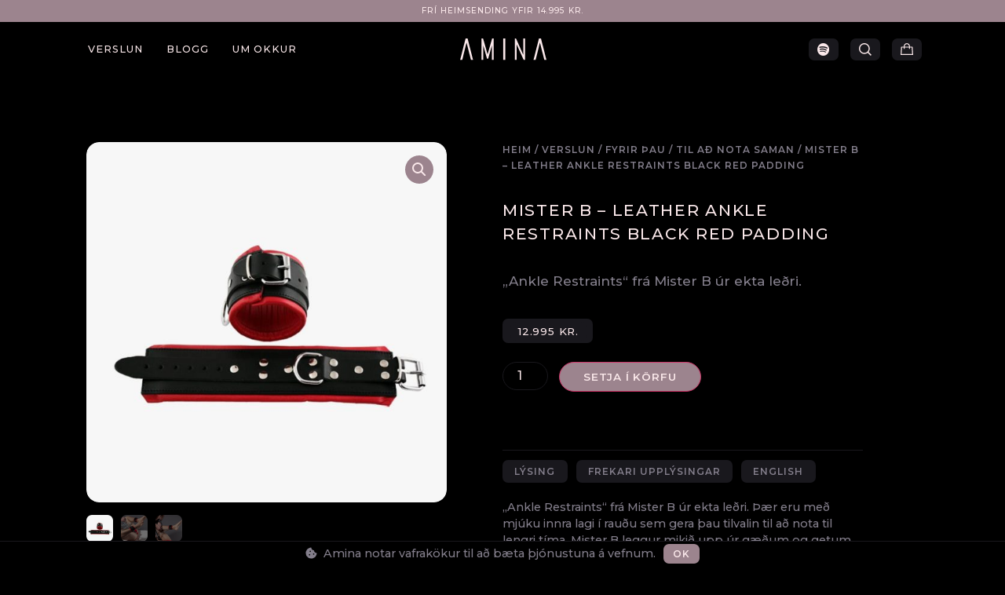

--- FILE ---
content_type: text/html; charset=UTF-8
request_url: https://amina.is/verslun/fyrir-tha/mr-b/mister-b-leather-ankle-restraints-black-red-padding/
body_size: 24423
content:
<!doctype html>
<html lang="is">
<head>
	<meta charset="UTF-8">
		<meta name="viewport" content="width=device-width, initial-scale=1">
	<link rel="profile" href="https://gmpg.org/xfn/11">
	<meta name='robots' content='index, follow, max-image-preview:large, max-snippet:-1, max-video-preview:-1' />

	<!-- This site is optimized with the Yoast SEO Premium plugin v21.6 (Yoast SEO v21.9.1) - https://yoast.com/wordpress/plugins/seo/ -->
	<title>Mister B - Leather Ankle Restraints Black Red Padding &#8211; Amina</title>
	<link rel="canonical" href="https://amina.is/verslun/fyrir-thau/samanth/mister-b-leather-ankle-restraints-black-red-padding/" />
	<meta property="og:locale" content="is_IS" />
	<meta property="og:type" content="article" />
	<meta property="og:title" content="Mister B - Leather Ankle Restraints Black Red Padding" />
	<meta property="og:description" content="&quot;Ankle Restraints&quot; frá Mister B úr ekta leðri." />
	<meta property="og:url" content="https://amina.is/verslun/fyrir-thau/samanth/mister-b-leather-ankle-restraints-black-red-padding/" />
	<meta property="og:site_name" content="Amina" />
	<meta property="article:publisher" content="https://m.facebook.com/AMINA-100767148840241/" />
	<meta property="article:modified_time" content="2023-03-01T20:00:57+00:00" />
	<meta property="og:image" content="https://amina.is/wp-content/uploads/2021/11/ankle-red.jpg" />
	<meta property="og:image:width" content="670" />
	<meta property="og:image:height" content="670" />
	<meta property="og:image:type" content="image/jpeg" />
	<meta name="twitter:card" content="summary_large_image" />
	<meta name="twitter:label1" content="Est. reading time" />
	<meta name="twitter:data1" content="1 minute" />
	<script type="application/ld+json" class="yoast-schema-graph">{"@context":"https://schema.org","@graph":[{"@type":"WebPage","@id":"https://amina.is/verslun/fyrir-thau/samanth/mister-b-leather-ankle-restraints-black-red-padding/","url":"https://amina.is/verslun/fyrir-thau/samanth/mister-b-leather-ankle-restraints-black-red-padding/","name":"Mister B - Leather Ankle Restraints Black Red Padding &#8211; Amina","isPartOf":{"@id":"https://amina.is/#website"},"primaryImageOfPage":{"@id":"https://amina.is/verslun/fyrir-thau/samanth/mister-b-leather-ankle-restraints-black-red-padding/#primaryimage"},"image":{"@id":"https://amina.is/verslun/fyrir-thau/samanth/mister-b-leather-ankle-restraints-black-red-padding/#primaryimage"},"thumbnailUrl":"https://amina.is/wp-content/uploads/2021/11/ankle-red.jpg","datePublished":"2021-11-10T11:29:47+00:00","dateModified":"2023-03-01T20:00:57+00:00","breadcrumb":{"@id":"https://amina.is/verslun/fyrir-thau/samanth/mister-b-leather-ankle-restraints-black-red-padding/#breadcrumb"},"inLanguage":"is","potentialAction":[{"@type":"ReadAction","target":["https://amina.is/verslun/fyrir-thau/samanth/mister-b-leather-ankle-restraints-black-red-padding/"]}]},{"@type":"ImageObject","inLanguage":"is","@id":"https://amina.is/verslun/fyrir-thau/samanth/mister-b-leather-ankle-restraints-black-red-padding/#primaryimage","url":"https://amina.is/wp-content/uploads/2021/11/ankle-red.jpg","contentUrl":"https://amina.is/wp-content/uploads/2021/11/ankle-red.jpg","width":670,"height":670},{"@type":"BreadcrumbList","@id":"https://amina.is/verslun/fyrir-thau/samanth/mister-b-leather-ankle-restraints-black-red-padding/#breadcrumb","itemListElement":[{"@type":"ListItem","position":1,"name":"Home","item":"https://amina.is/"},{"@type":"ListItem","position":2,"name":"Verslun","item":"https://amina.is/verslun/"},{"@type":"ListItem","position":3,"name":"Mister B &#8211; Leather Ankle Restraints Black Red Padding"}]},{"@type":"WebSite","@id":"https://amina.is/#website","url":"https://amina.is/","name":"Amina","description":"Feeling is everything - Unaðsvörur fyrir alla","publisher":{"@id":"https://amina.is/#organization"},"potentialAction":[{"@type":"SearchAction","target":{"@type":"EntryPoint","urlTemplate":"https://amina.is/?s={search_term_string}"},"query-input":"required name=search_term_string"}],"inLanguage":"is"},{"@type":"Organization","@id":"https://amina.is/#organization","name":"Amina","url":"https://amina.is/","logo":{"@type":"ImageObject","inLanguage":"is","@id":"https://amina.is/#/schema/logo/image/","url":"https://amina.is/wp-content/uploads/2021/09/logo.png","contentUrl":"https://amina.is/wp-content/uploads/2021/09/logo.png","width":1790,"height":464,"caption":"Amina"},"image":{"@id":"https://amina.is/#/schema/logo/image/"},"sameAs":["https://m.facebook.com/AMINA-100767148840241/","https://www.instagram.com/aminaverslun/"]}]}</script>
	<!-- / Yoast SEO Premium plugin. -->


<link rel='dns-prefetch' href='//www.googletagmanager.com' />
<link rel="alternate" type="application/rss+xml" title="Amina &raquo; Straumur" href="https://amina.is/feed/" />
<link rel="alternate" type="application/rss+xml" title="Amina &raquo; Straumur athugasemda" href="https://amina.is/comments/feed/" />
<script>
window._wpemojiSettings = {"baseUrl":"https:\/\/s.w.org\/images\/core\/emoji\/14.0.0\/72x72\/","ext":".png","svgUrl":"https:\/\/s.w.org\/images\/core\/emoji\/14.0.0\/svg\/","svgExt":".svg","source":{"wpemoji":"https:\/\/amina.is\/wp-includes\/js\/wp-emoji.js?ver=6.4.7","twemoji":"https:\/\/amina.is\/wp-includes\/js\/twemoji.js?ver=6.4.7"}};
/**
 * @output wp-includes/js/wp-emoji-loader.js
 */

/**
 * Emoji Settings as exported in PHP via _print_emoji_detection_script().
 * @typedef WPEmojiSettings
 * @type {object}
 * @property {?object} source
 * @property {?string} source.concatemoji
 * @property {?string} source.twemoji
 * @property {?string} source.wpemoji
 * @property {?boolean} DOMReady
 * @property {?Function} readyCallback
 */

/**
 * Support tests.
 * @typedef SupportTests
 * @type {object}
 * @property {?boolean} flag
 * @property {?boolean} emoji
 */

/**
 * IIFE to detect emoji support and load Twemoji if needed.
 *
 * @param {Window} window
 * @param {Document} document
 * @param {WPEmojiSettings} settings
 */
( function wpEmojiLoader( window, document, settings ) {
	if ( typeof Promise === 'undefined' ) {
		return;
	}

	var sessionStorageKey = 'wpEmojiSettingsSupports';
	var tests = [ 'flag', 'emoji' ];

	/**
	 * Checks whether the browser supports offloading to a Worker.
	 *
	 * @since 6.3.0
	 *
	 * @private
	 *
	 * @returns {boolean}
	 */
	function supportsWorkerOffloading() {
		return (
			typeof Worker !== 'undefined' &&
			typeof OffscreenCanvas !== 'undefined' &&
			typeof URL !== 'undefined' &&
			URL.createObjectURL &&
			typeof Blob !== 'undefined'
		);
	}

	/**
	 * @typedef SessionSupportTests
	 * @type {object}
	 * @property {number} timestamp
	 * @property {SupportTests} supportTests
	 */

	/**
	 * Get support tests from session.
	 *
	 * @since 6.3.0
	 *
	 * @private
	 *
	 * @returns {?SupportTests} Support tests, or null if not set or older than 1 week.
	 */
	function getSessionSupportTests() {
		try {
			/** @type {SessionSupportTests} */
			var item = JSON.parse(
				sessionStorage.getItem( sessionStorageKey )
			);
			if (
				typeof item === 'object' &&
				typeof item.timestamp === 'number' &&
				new Date().valueOf() < item.timestamp + 604800 && // Note: Number is a week in seconds.
				typeof item.supportTests === 'object'
			) {
				return item.supportTests;
			}
		} catch ( e ) {}
		return null;
	}

	/**
	 * Persist the supports in session storage.
	 *
	 * @since 6.3.0
	 *
	 * @private
	 *
	 * @param {SupportTests} supportTests Support tests.
	 */
	function setSessionSupportTests( supportTests ) {
		try {
			/** @type {SessionSupportTests} */
			var item = {
				supportTests: supportTests,
				timestamp: new Date().valueOf()
			};

			sessionStorage.setItem(
				sessionStorageKey,
				JSON.stringify( item )
			);
		} catch ( e ) {}
	}

	/**
	 * Checks if two sets of Emoji characters render the same visually.
	 *
	 * This function may be serialized to run in a Worker. Therefore, it cannot refer to variables from the containing
	 * scope. Everything must be passed by parameters.
	 *
	 * @since 4.9.0
	 *
	 * @private
	 *
	 * @param {CanvasRenderingContext2D} context 2D Context.
	 * @param {string} set1 Set of Emoji to test.
	 * @param {string} set2 Set of Emoji to test.
	 *
	 * @return {boolean} True if the two sets render the same.
	 */
	function emojiSetsRenderIdentically( context, set1, set2 ) {
		// Cleanup from previous test.
		context.clearRect( 0, 0, context.canvas.width, context.canvas.height );
		context.fillText( set1, 0, 0 );
		var rendered1 = new Uint32Array(
			context.getImageData(
				0,
				0,
				context.canvas.width,
				context.canvas.height
			).data
		);

		// Cleanup from previous test.
		context.clearRect( 0, 0, context.canvas.width, context.canvas.height );
		context.fillText( set2, 0, 0 );
		var rendered2 = new Uint32Array(
			context.getImageData(
				0,
				0,
				context.canvas.width,
				context.canvas.height
			).data
		);

		return rendered1.every( function ( rendered2Data, index ) {
			return rendered2Data === rendered2[ index ];
		} );
	}

	/**
	 * Determines if the browser properly renders Emoji that Twemoji can supplement.
	 *
	 * This function may be serialized to run in a Worker. Therefore, it cannot refer to variables from the containing
	 * scope. Everything must be passed by parameters.
	 *
	 * @since 4.2.0
	 *
	 * @private
	 *
	 * @param {CanvasRenderingContext2D} context 2D Context.
	 * @param {string} type Whether to test for support of "flag" or "emoji".
	 * @param {Function} emojiSetsRenderIdentically Reference to emojiSetsRenderIdentically function, needed due to minification.
	 *
	 * @return {boolean} True if the browser can render emoji, false if it cannot.
	 */
	function browserSupportsEmoji( context, type, emojiSetsRenderIdentically ) {
		var isIdentical;

		switch ( type ) {
			case 'flag':
				/*
				 * Test for Transgender flag compatibility. Added in Unicode 13.
				 *
				 * To test for support, we try to render it, and compare the rendering to how it would look if
				 * the browser doesn't render it correctly (white flag emoji + transgender symbol).
				 */
				isIdentical = emojiSetsRenderIdentically(
					context,
					'\uD83C\uDFF3\uFE0F\u200D\u26A7\uFE0F', // as a zero-width joiner sequence
					'\uD83C\uDFF3\uFE0F\u200B\u26A7\uFE0F' // separated by a zero-width space
				);

				if ( isIdentical ) {
					return false;
				}

				/*
				 * Test for UN flag compatibility. This is the least supported of the letter locale flags,
				 * so gives us an easy test for full support.
				 *
				 * To test for support, we try to render it, and compare the rendering to how it would look if
				 * the browser doesn't render it correctly ([U] + [N]).
				 */
				isIdentical = emojiSetsRenderIdentically(
					context,
					'\uD83C\uDDFA\uD83C\uDDF3', // as the sequence of two code points
					'\uD83C\uDDFA\u200B\uD83C\uDDF3' // as the two code points separated by a zero-width space
				);

				if ( isIdentical ) {
					return false;
				}

				/*
				 * Test for English flag compatibility. England is a country in the United Kingdom, it
				 * does not have a two letter locale code but rather a five letter sub-division code.
				 *
				 * To test for support, we try to render it, and compare the rendering to how it would look if
				 * the browser doesn't render it correctly (black flag emoji + [G] + [B] + [E] + [N] + [G]).
				 */
				isIdentical = emojiSetsRenderIdentically(
					context,
					// as the flag sequence
					'\uD83C\uDFF4\uDB40\uDC67\uDB40\uDC62\uDB40\uDC65\uDB40\uDC6E\uDB40\uDC67\uDB40\uDC7F',
					// with each code point separated by a zero-width space
					'\uD83C\uDFF4\u200B\uDB40\uDC67\u200B\uDB40\uDC62\u200B\uDB40\uDC65\u200B\uDB40\uDC6E\u200B\uDB40\uDC67\u200B\uDB40\uDC7F'
				);

				return ! isIdentical;
			case 'emoji':
				/*
				 * Why can't we be friends? Everyone can now shake hands in emoji, regardless of skin tone!
				 *
				 * To test for Emoji 14.0 support, try to render a new emoji: Handshake: Light Skin Tone, Dark Skin Tone.
				 *
				 * The Handshake: Light Skin Tone, Dark Skin Tone emoji is a ZWJ sequence combining 🫱 Rightwards Hand,
				 * 🏻 Light Skin Tone, a Zero Width Joiner, 🫲 Leftwards Hand, and 🏿 Dark Skin Tone.
				 *
				 * 0x1FAF1 == Rightwards Hand
				 * 0x1F3FB == Light Skin Tone
				 * 0x200D == Zero-Width Joiner (ZWJ) that links the code points for the new emoji or
				 * 0x200B == Zero-Width Space (ZWS) that is rendered for clients not supporting the new emoji.
				 * 0x1FAF2 == Leftwards Hand
				 * 0x1F3FF == Dark Skin Tone.
				 *
				 * When updating this test for future Emoji releases, ensure that individual emoji that make up the
				 * sequence come from older emoji standards.
				 */
				isIdentical = emojiSetsRenderIdentically(
					context,
					'\uD83E\uDEF1\uD83C\uDFFB\u200D\uD83E\uDEF2\uD83C\uDFFF', // as the zero-width joiner sequence
					'\uD83E\uDEF1\uD83C\uDFFB\u200B\uD83E\uDEF2\uD83C\uDFFF' // separated by a zero-width space
				);

				return ! isIdentical;
		}

		return false;
	}

	/**
	 * Checks emoji support tests.
	 *
	 * This function may be serialized to run in a Worker. Therefore, it cannot refer to variables from the containing
	 * scope. Everything must be passed by parameters.
	 *
	 * @since 6.3.0
	 *
	 * @private
	 *
	 * @param {string[]} tests Tests.
	 * @param {Function} browserSupportsEmoji Reference to browserSupportsEmoji function, needed due to minification.
	 * @param {Function} emojiSetsRenderIdentically Reference to emojiSetsRenderIdentically function, needed due to minification.
	 *
	 * @return {SupportTests} Support tests.
	 */
	function testEmojiSupports( tests, browserSupportsEmoji, emojiSetsRenderIdentically ) {
		var canvas;
		if (
			typeof WorkerGlobalScope !== 'undefined' &&
			self instanceof WorkerGlobalScope
		) {
			canvas = new OffscreenCanvas( 300, 150 ); // Dimensions are default for HTMLCanvasElement.
		} else {
			canvas = document.createElement( 'canvas' );
		}

		var context = canvas.getContext( '2d', { willReadFrequently: true } );

		/*
		 * Chrome on OS X added native emoji rendering in M41. Unfortunately,
		 * it doesn't work when the font is bolder than 500 weight. So, we
		 * check for bold rendering support to avoid invisible emoji in Chrome.
		 */
		context.textBaseline = 'top';
		context.font = '600 32px Arial';

		var supports = {};
		tests.forEach( function ( test ) {
			supports[ test ] = browserSupportsEmoji( context, test, emojiSetsRenderIdentically );
		} );
		return supports;
	}

	/**
	 * Adds a script to the head of the document.
	 *
	 * @ignore
	 *
	 * @since 4.2.0
	 *
	 * @param {string} src The url where the script is located.
	 *
	 * @return {void}
	 */
	function addScript( src ) {
		var script = document.createElement( 'script' );
		script.src = src;
		script.defer = true;
		document.head.appendChild( script );
	}

	settings.supports = {
		everything: true,
		everythingExceptFlag: true
	};

	// Create a promise for DOMContentLoaded since the worker logic may finish after the event has fired.
	var domReadyPromise = new Promise( function ( resolve ) {
		document.addEventListener( 'DOMContentLoaded', resolve, {
			once: true
		} );
	} );

	// Obtain the emoji support from the browser, asynchronously when possible.
	new Promise( function ( resolve ) {
		var supportTests = getSessionSupportTests();
		if ( supportTests ) {
			resolve( supportTests );
			return;
		}

		if ( supportsWorkerOffloading() ) {
			try {
				// Note that the functions are being passed as arguments due to minification.
				var workerScript =
					'postMessage(' +
					testEmojiSupports.toString() +
					'(' +
					[
						JSON.stringify( tests ),
						browserSupportsEmoji.toString(),
						emojiSetsRenderIdentically.toString()
					].join( ',' ) +
					'));';
				var blob = new Blob( [ workerScript ], {
					type: 'text/javascript'
				} );
				var worker = new Worker( URL.createObjectURL( blob ), { name: 'wpTestEmojiSupports' } );
				worker.onmessage = function ( event ) {
					supportTests = event.data;
					setSessionSupportTests( supportTests );
					worker.terminate();
					resolve( supportTests );
				};
				return;
			} catch ( e ) {}
		}

		supportTests = testEmojiSupports( tests, browserSupportsEmoji, emojiSetsRenderIdentically );
		setSessionSupportTests( supportTests );
		resolve( supportTests );
	} )
		// Once the browser emoji support has been obtained from the session, finalize the settings.
		.then( function ( supportTests ) {
			/*
			 * Tests the browser support for flag emojis and other emojis, and adjusts the
			 * support settings accordingly.
			 */
			for ( var test in supportTests ) {
				settings.supports[ test ] = supportTests[ test ];

				settings.supports.everything =
					settings.supports.everything && settings.supports[ test ];

				if ( 'flag' !== test ) {
					settings.supports.everythingExceptFlag =
						settings.supports.everythingExceptFlag &&
						settings.supports[ test ];
				}
			}

			settings.supports.everythingExceptFlag =
				settings.supports.everythingExceptFlag &&
				! settings.supports.flag;

			// Sets DOMReady to false and assigns a ready function to settings.
			settings.DOMReady = false;
			settings.readyCallback = function () {
				settings.DOMReady = true;
			};
		} )
		.then( function () {
			return domReadyPromise;
		} )
		.then( function () {
			// When the browser can not render everything we need to load a polyfill.
			if ( ! settings.supports.everything ) {
				settings.readyCallback();

				var src = settings.source || {};

				if ( src.concatemoji ) {
					addScript( src.concatemoji );
				} else if ( src.wpemoji && src.twemoji ) {
					addScript( src.twemoji );
					addScript( src.wpemoji );
				}
			}
		} );
} )( window, document, window._wpemojiSettings );
</script>
<style id='wp-emoji-styles-inline-css'>

	img.wp-smiley, img.emoji {
		display: inline !important;
		border: none !important;
		box-shadow: none !important;
		height: 1em !important;
		width: 1em !important;
		margin: 0 0.07em !important;
		vertical-align: -0.1em !important;
		background: none !important;
		padding: 0 !important;
	}
</style>
<link rel='stylesheet' id='wp-block-library-css' href='https://amina.is/wp-includes/css/dist/block-library/style.css?ver=6.4.7' media='all' />
<style id='classic-theme-styles-inline-css'>
/**
 * These rules are needed for backwards compatibility.
 * They should match the button element rules in the base theme.json file.
 */
.wp-block-button__link {
	color: #ffffff;
	background-color: #32373c;
	border-radius: 9999px; /* 100% causes an oval, but any explicit but really high value retains the pill shape. */

	/* This needs a low specificity so it won't override the rules from the button element if defined in theme.json. */
	box-shadow: none;
	text-decoration: none;

	/* The extra 2px are added to size solids the same as the outline versions.*/
	padding: calc(0.667em + 2px) calc(1.333em + 2px);

	font-size: 1.125em;
}

.wp-block-file__button {
	background: #32373c;
	color: #ffffff;
	text-decoration: none;
}

</style>
<style id='global-styles-inline-css'>
body{--wp--preset--color--black: #000000;--wp--preset--color--cyan-bluish-gray: #abb8c3;--wp--preset--color--white: #ffffff;--wp--preset--color--pale-pink: #f78da7;--wp--preset--color--vivid-red: #cf2e2e;--wp--preset--color--luminous-vivid-orange: #ff6900;--wp--preset--color--luminous-vivid-amber: #fcb900;--wp--preset--color--light-green-cyan: #7bdcb5;--wp--preset--color--vivid-green-cyan: #00d084;--wp--preset--color--pale-cyan-blue: #8ed1fc;--wp--preset--color--vivid-cyan-blue: #0693e3;--wp--preset--color--vivid-purple: #9b51e0;--wp--preset--gradient--vivid-cyan-blue-to-vivid-purple: linear-gradient(135deg,rgba(6,147,227,1) 0%,rgb(155,81,224) 100%);--wp--preset--gradient--light-green-cyan-to-vivid-green-cyan: linear-gradient(135deg,rgb(122,220,180) 0%,rgb(0,208,130) 100%);--wp--preset--gradient--luminous-vivid-amber-to-luminous-vivid-orange: linear-gradient(135deg,rgba(252,185,0,1) 0%,rgba(255,105,0,1) 100%);--wp--preset--gradient--luminous-vivid-orange-to-vivid-red: linear-gradient(135deg,rgba(255,105,0,1) 0%,rgb(207,46,46) 100%);--wp--preset--gradient--very-light-gray-to-cyan-bluish-gray: linear-gradient(135deg,rgb(238,238,238) 0%,rgb(169,184,195) 100%);--wp--preset--gradient--cool-to-warm-spectrum: linear-gradient(135deg,rgb(74,234,220) 0%,rgb(151,120,209) 20%,rgb(207,42,186) 40%,rgb(238,44,130) 60%,rgb(251,105,98) 80%,rgb(254,248,76) 100%);--wp--preset--gradient--blush-light-purple: linear-gradient(135deg,rgb(255,206,236) 0%,rgb(152,150,240) 100%);--wp--preset--gradient--blush-bordeaux: linear-gradient(135deg,rgb(254,205,165) 0%,rgb(254,45,45) 50%,rgb(107,0,62) 100%);--wp--preset--gradient--luminous-dusk: linear-gradient(135deg,rgb(255,203,112) 0%,rgb(199,81,192) 50%,rgb(65,88,208) 100%);--wp--preset--gradient--pale-ocean: linear-gradient(135deg,rgb(255,245,203) 0%,rgb(182,227,212) 50%,rgb(51,167,181) 100%);--wp--preset--gradient--electric-grass: linear-gradient(135deg,rgb(202,248,128) 0%,rgb(113,206,126) 100%);--wp--preset--gradient--midnight: linear-gradient(135deg,rgb(2,3,129) 0%,rgb(40,116,252) 100%);--wp--preset--font-size--small: 13px;--wp--preset--font-size--medium: 20px;--wp--preset--font-size--large: 36px;--wp--preset--font-size--x-large: 42px;--wp--preset--spacing--20: 0.44rem;--wp--preset--spacing--30: 0.67rem;--wp--preset--spacing--40: 1rem;--wp--preset--spacing--50: 1.5rem;--wp--preset--spacing--60: 2.25rem;--wp--preset--spacing--70: 3.38rem;--wp--preset--spacing--80: 5.06rem;--wp--preset--shadow--natural: 6px 6px 9px rgba(0, 0, 0, 0.2);--wp--preset--shadow--deep: 12px 12px 50px rgba(0, 0, 0, 0.4);--wp--preset--shadow--sharp: 6px 6px 0px rgba(0, 0, 0, 0.2);--wp--preset--shadow--outlined: 6px 6px 0px -3px rgba(255, 255, 255, 1), 6px 6px rgba(0, 0, 0, 1);--wp--preset--shadow--crisp: 6px 6px 0px rgba(0, 0, 0, 1);}:where(.is-layout-flex){gap: 0.5em;}:where(.is-layout-grid){gap: 0.5em;}body .is-layout-flow > .alignleft{float: left;margin-inline-start: 0;margin-inline-end: 2em;}body .is-layout-flow > .alignright{float: right;margin-inline-start: 2em;margin-inline-end: 0;}body .is-layout-flow > .aligncenter{margin-left: auto !important;margin-right: auto !important;}body .is-layout-constrained > .alignleft{float: left;margin-inline-start: 0;margin-inline-end: 2em;}body .is-layout-constrained > .alignright{float: right;margin-inline-start: 2em;margin-inline-end: 0;}body .is-layout-constrained > .aligncenter{margin-left: auto !important;margin-right: auto !important;}body .is-layout-constrained > :where(:not(.alignleft):not(.alignright):not(.alignfull)){max-width: var(--wp--style--global--content-size);margin-left: auto !important;margin-right: auto !important;}body .is-layout-constrained > .alignwide{max-width: var(--wp--style--global--wide-size);}body .is-layout-flex{display: flex;}body .is-layout-flex{flex-wrap: wrap;align-items: center;}body .is-layout-flex > *{margin: 0;}body .is-layout-grid{display: grid;}body .is-layout-grid > *{margin: 0;}:where(.wp-block-columns.is-layout-flex){gap: 2em;}:where(.wp-block-columns.is-layout-grid){gap: 2em;}:where(.wp-block-post-template.is-layout-flex){gap: 1.25em;}:where(.wp-block-post-template.is-layout-grid){gap: 1.25em;}.has-black-color{color: var(--wp--preset--color--black) !important;}.has-cyan-bluish-gray-color{color: var(--wp--preset--color--cyan-bluish-gray) !important;}.has-white-color{color: var(--wp--preset--color--white) !important;}.has-pale-pink-color{color: var(--wp--preset--color--pale-pink) !important;}.has-vivid-red-color{color: var(--wp--preset--color--vivid-red) !important;}.has-luminous-vivid-orange-color{color: var(--wp--preset--color--luminous-vivid-orange) !important;}.has-luminous-vivid-amber-color{color: var(--wp--preset--color--luminous-vivid-amber) !important;}.has-light-green-cyan-color{color: var(--wp--preset--color--light-green-cyan) !important;}.has-vivid-green-cyan-color{color: var(--wp--preset--color--vivid-green-cyan) !important;}.has-pale-cyan-blue-color{color: var(--wp--preset--color--pale-cyan-blue) !important;}.has-vivid-cyan-blue-color{color: var(--wp--preset--color--vivid-cyan-blue) !important;}.has-vivid-purple-color{color: var(--wp--preset--color--vivid-purple) !important;}.has-black-background-color{background-color: var(--wp--preset--color--black) !important;}.has-cyan-bluish-gray-background-color{background-color: var(--wp--preset--color--cyan-bluish-gray) !important;}.has-white-background-color{background-color: var(--wp--preset--color--white) !important;}.has-pale-pink-background-color{background-color: var(--wp--preset--color--pale-pink) !important;}.has-vivid-red-background-color{background-color: var(--wp--preset--color--vivid-red) !important;}.has-luminous-vivid-orange-background-color{background-color: var(--wp--preset--color--luminous-vivid-orange) !important;}.has-luminous-vivid-amber-background-color{background-color: var(--wp--preset--color--luminous-vivid-amber) !important;}.has-light-green-cyan-background-color{background-color: var(--wp--preset--color--light-green-cyan) !important;}.has-vivid-green-cyan-background-color{background-color: var(--wp--preset--color--vivid-green-cyan) !important;}.has-pale-cyan-blue-background-color{background-color: var(--wp--preset--color--pale-cyan-blue) !important;}.has-vivid-cyan-blue-background-color{background-color: var(--wp--preset--color--vivid-cyan-blue) !important;}.has-vivid-purple-background-color{background-color: var(--wp--preset--color--vivid-purple) !important;}.has-black-border-color{border-color: var(--wp--preset--color--black) !important;}.has-cyan-bluish-gray-border-color{border-color: var(--wp--preset--color--cyan-bluish-gray) !important;}.has-white-border-color{border-color: var(--wp--preset--color--white) !important;}.has-pale-pink-border-color{border-color: var(--wp--preset--color--pale-pink) !important;}.has-vivid-red-border-color{border-color: var(--wp--preset--color--vivid-red) !important;}.has-luminous-vivid-orange-border-color{border-color: var(--wp--preset--color--luminous-vivid-orange) !important;}.has-luminous-vivid-amber-border-color{border-color: var(--wp--preset--color--luminous-vivid-amber) !important;}.has-light-green-cyan-border-color{border-color: var(--wp--preset--color--light-green-cyan) !important;}.has-vivid-green-cyan-border-color{border-color: var(--wp--preset--color--vivid-green-cyan) !important;}.has-pale-cyan-blue-border-color{border-color: var(--wp--preset--color--pale-cyan-blue) !important;}.has-vivid-cyan-blue-border-color{border-color: var(--wp--preset--color--vivid-cyan-blue) !important;}.has-vivid-purple-border-color{border-color: var(--wp--preset--color--vivid-purple) !important;}.has-vivid-cyan-blue-to-vivid-purple-gradient-background{background: var(--wp--preset--gradient--vivid-cyan-blue-to-vivid-purple) !important;}.has-light-green-cyan-to-vivid-green-cyan-gradient-background{background: var(--wp--preset--gradient--light-green-cyan-to-vivid-green-cyan) !important;}.has-luminous-vivid-amber-to-luminous-vivid-orange-gradient-background{background: var(--wp--preset--gradient--luminous-vivid-amber-to-luminous-vivid-orange) !important;}.has-luminous-vivid-orange-to-vivid-red-gradient-background{background: var(--wp--preset--gradient--luminous-vivid-orange-to-vivid-red) !important;}.has-very-light-gray-to-cyan-bluish-gray-gradient-background{background: var(--wp--preset--gradient--very-light-gray-to-cyan-bluish-gray) !important;}.has-cool-to-warm-spectrum-gradient-background{background: var(--wp--preset--gradient--cool-to-warm-spectrum) !important;}.has-blush-light-purple-gradient-background{background: var(--wp--preset--gradient--blush-light-purple) !important;}.has-blush-bordeaux-gradient-background{background: var(--wp--preset--gradient--blush-bordeaux) !important;}.has-luminous-dusk-gradient-background{background: var(--wp--preset--gradient--luminous-dusk) !important;}.has-pale-ocean-gradient-background{background: var(--wp--preset--gradient--pale-ocean) !important;}.has-electric-grass-gradient-background{background: var(--wp--preset--gradient--electric-grass) !important;}.has-midnight-gradient-background{background: var(--wp--preset--gradient--midnight) !important;}.has-small-font-size{font-size: var(--wp--preset--font-size--small) !important;}.has-medium-font-size{font-size: var(--wp--preset--font-size--medium) !important;}.has-large-font-size{font-size: var(--wp--preset--font-size--large) !important;}.has-x-large-font-size{font-size: var(--wp--preset--font-size--x-large) !important;}
.wp-block-navigation a:where(:not(.wp-element-button)){color: inherit;}
:where(.wp-block-post-template.is-layout-flex){gap: 1.25em;}:where(.wp-block-post-template.is-layout-grid){gap: 1.25em;}
:where(.wp-block-columns.is-layout-flex){gap: 2em;}:where(.wp-block-columns.is-layout-grid){gap: 2em;}
.wp-block-pullquote{font-size: 1.5em;line-height: 1.6;}
</style>
<link rel='stylesheet' id='photoswipe-css' href='https://amina.is/wp-content/plugins/woocommerce/assets/css/photoswipe/photoswipe.min.css?ver=8.5.4' media='all' />
<link rel='stylesheet' id='photoswipe-default-skin-css' href='https://amina.is/wp-content/plugins/woocommerce/assets/css/photoswipe/default-skin/default-skin.min.css?ver=8.5.4' media='all' />
<link rel='stylesheet' id='woocommerce-layout-css' href='https://amina.is/wp-content/plugins/woocommerce/assets/css/woocommerce-layout.css?ver=8.5.4' media='all' />
<link rel='stylesheet' id='woocommerce-smallscreen-css' href='https://amina.is/wp-content/plugins/woocommerce/assets/css/woocommerce-smallscreen.css?ver=8.5.4' media='only screen and (max-width: 768px)' />
<link rel='stylesheet' id='woocommerce-general-css' href='https://amina.is/wp-content/plugins/woocommerce/assets/css/woocommerce.css?ver=8.5.4' media='all' />
<style id='woocommerce-inline-inline-css'>
.woocommerce form .form-row .required { visibility: visible; }
</style>
<link rel='stylesheet' id='trp-language-switcher-style-css' href='https://amina.is/wp-content/plugins/translatepress-multilingual/assets/css/trp-language-switcher.css?ver=2.7.0' media='all' />
<style id='trp-language-switcher-style-inline-css'>
.trp-language-switcher > div {
    padding: 3px 5px 3px 5px;
    background-image: none;
    text-align: center;}
</style>
<link rel='stylesheet' id='hello-elementor-css' href='https://amina.is/wp-content/themes/hello-elementor/style.css?ver=2.6.1' media='all' />
<link rel='stylesheet' id='hello-elementor-theme-style-css' href='https://amina.is/wp-content/themes/hello-elementor/theme.css?ver=2.6.1' media='all' />
<link rel='stylesheet' id='elementor-icons-css' href='https://amina.is/wp-content/plugins/elementor/assets/lib/eicons/css/elementor-icons.css?ver=5.25.0' media='all' />
<link rel='stylesheet' id='elementor-frontend-css' href='https://amina.is/wp-content/plugins/elementor/assets/css/frontend.css?ver=3.18.3' media='all' />
<link rel='stylesheet' id='swiper-css' href='https://amina.is/wp-content/plugins/elementor/assets/lib/swiper/css/swiper.css?ver=5.3.6' media='all' />
<link rel='stylesheet' id='elementor-post-1302-css' href='https://amina.is/wp-content/uploads/elementor/css/post-1302.css?ver=1768154000' media='all' />
<link rel='stylesheet' id='elementor-pro-css' href='https://amina.is/wp-content/plugins/elementor-pro/assets/css/frontend.css?ver=3.18.3' media='all' />
<link rel='stylesheet' id='elementor-global-css' href='https://amina.is/wp-content/uploads/elementor/css/global.css?ver=1768154001' media='all' />
<link rel='stylesheet' id='elementor-post-3127-css' href='https://amina.is/wp-content/uploads/elementor/css/post-3127.css?ver=1768154001' media='all' />
<link rel='stylesheet' id='elementor-post-3331-css' href='https://amina.is/wp-content/uploads/elementor/css/post-3331.css?ver=1768154001' media='all' />
<link rel='stylesheet' id='elementor-post-3448-css' href='https://amina.is/wp-content/uploads/elementor/css/post-3448.css?ver=1768154115' media='all' />
<link rel='stylesheet' id='elementor-post-5963-css' href='https://amina.is/wp-content/uploads/elementor/css/post-5963.css?ver=1768154001' media='all' />
<link rel='stylesheet' id='google-fonts-1-css' href='https://fonts.googleapis.com/css?family=Montserrat%3A100%2C100italic%2C200%2C200italic%2C300%2C300italic%2C400%2C400italic%2C500%2C500italic%2C600%2C600italic%2C700%2C700italic%2C800%2C800italic%2C900%2C900italic&#038;display=auto&#038;ver=6.4.7' media='all' />
<link rel='stylesheet' id='elementor-icons-shared-0-css' href='https://amina.is/wp-content/plugins/elementor/assets/lib/font-awesome/css/fontawesome.css?ver=5.15.3' media='all' />
<link rel='stylesheet' id='elementor-icons-fa-brands-css' href='https://amina.is/wp-content/plugins/elementor/assets/lib/font-awesome/css/brands.css?ver=5.15.3' media='all' />
<link rel='stylesheet' id='elementor-icons-fa-solid-css' href='https://amina.is/wp-content/plugins/elementor/assets/lib/font-awesome/css/solid.css?ver=5.15.3' media='all' />
<link rel="preconnect" href="https://fonts.gstatic.com/" crossorigin><script src="https://amina.is/wp-includes/js/jquery/jquery.js?ver=3.7.1" id="jquery-core-js"></script>
<script src="https://amina.is/wp-includes/js/jquery/jquery-migrate.js?ver=3.4.1" id="jquery-migrate-js"></script>
<script src="https://amina.is/wp-content/plugins/woocommerce/assets/js/jquery-blockui/jquery.blockUI.js?ver=2.7.0-wc.8.5.4" id="jquery-blockui-js" defer data-wp-strategy="defer"></script>
<script id="wc-add-to-cart-js-extra">
var wc_add_to_cart_params = {"ajax_url":"\/wp-admin\/admin-ajax.php","wc_ajax_url":"\/?wc-ajax=%%endpoint%%","i18n_view_cart":"Sko\u00f0a k\u00f6rfu","cart_url":"https:\/\/amina.is\/cart\/","is_cart":"","cart_redirect_after_add":"no"};
</script>
<script src="https://amina.is/wp-content/plugins/woocommerce/assets/js/frontend/add-to-cart.js?ver=8.5.4" id="wc-add-to-cart-js" defer data-wp-strategy="defer"></script>
<script src="https://amina.is/wp-content/plugins/woocommerce/assets/js/zoom/jquery.zoom.js?ver=1.7.21-wc.8.5.4" id="zoom-js" defer data-wp-strategy="defer"></script>
<script src="https://amina.is/wp-content/plugins/woocommerce/assets/js/flexslider/jquery.flexslider.js?ver=2.7.2-wc.8.5.4" id="flexslider-js" defer data-wp-strategy="defer"></script>
<script src="https://amina.is/wp-content/plugins/woocommerce/assets/js/photoswipe/photoswipe.js?ver=4.1.1-wc.8.5.4" id="photoswipe-js" defer data-wp-strategy="defer"></script>
<script src="https://amina.is/wp-content/plugins/woocommerce/assets/js/photoswipe/photoswipe-ui-default.js?ver=4.1.1-wc.8.5.4" id="photoswipe-ui-default-js" defer data-wp-strategy="defer"></script>
<script id="wc-single-product-js-extra">
var wc_single_product_params = {"i18n_required_rating_text":"Gef\u00f0u einkunn","review_rating_required":"yes","flexslider":{"rtl":false,"animation":"slide","smoothHeight":true,"directionNav":false,"controlNav":"thumbnails","slideshow":false,"animationSpeed":500,"animationLoop":false,"allowOneSlide":false},"zoom_enabled":"1","zoom_options":[],"photoswipe_enabled":"1","photoswipe_options":{"shareEl":false,"closeOnScroll":false,"history":false,"hideAnimationDuration":0,"showAnimationDuration":0},"flexslider_enabled":"1"};
</script>
<script src="https://amina.is/wp-content/plugins/woocommerce/assets/js/frontend/single-product.js?ver=8.5.4" id="wc-single-product-js" defer data-wp-strategy="defer"></script>
<script src="https://amina.is/wp-content/plugins/woocommerce/assets/js/js-cookie/js.cookie.js?ver=2.1.4-wc.8.5.4" id="js-cookie-js" defer data-wp-strategy="defer"></script>
<script id="woocommerce-js-extra">
var woocommerce_params = {"ajax_url":"\/wp-admin\/admin-ajax.php","wc_ajax_url":"\/?wc-ajax=%%endpoint%%"};
</script>
<script src="https://amina.is/wp-content/plugins/woocommerce/assets/js/frontend/woocommerce.js?ver=8.5.4" id="woocommerce-js" defer data-wp-strategy="defer"></script>
<script src="https://amina.is/wp-includes/js/dist/development/react-refresh-runtime.js?ver=79d08edf9bea9ade42e6" id="wp-react-refresh-runtime-js"></script>
<script src="https://amina.is/wp-includes/js/dist/development/react-refresh-entry.js?ver=794dd7047e2302828128" id="wp-react-refresh-entry-js"></script>
<script src="https://amina.is/wp-content/plugins/translatepress-multilingual/assets/js/trp-frontend-compatibility.js?ver=2.7.0" id="trp-frontend-compatibility-js"></script>

<!-- Google tag (gtag.js) snippet added by Site Kit -->
<!-- Google Analytics snippet added by Site Kit -->
<script src="https://www.googletagmanager.com/gtag/js?id=G-ETEQD6LBC0" id="google_gtagjs-js" async></script>
<script id="google_gtagjs-js-after">
window.dataLayer = window.dataLayer || [];function gtag(){dataLayer.push(arguments);}
gtag("set","linker",{"domains":["amina.is"]});
gtag("js", new Date());
gtag("set", "developer_id.dZTNiMT", true);
gtag("config", "G-ETEQD6LBC0");
</script>
<link rel="https://api.w.org/" href="https://amina.is/wp-json/" /><link rel="alternate" type="application/json" href="https://amina.is/wp-json/wp/v2/product/10038" /><link rel="EditURI" type="application/rsd+xml" title="RSD" href="https://amina.is/xmlrpc.php?rsd" />
<meta name="generator" content="WordPress 6.4.7" />
<meta name="generator" content="WooCommerce 8.5.4" />
<link rel='shortlink' href='https://amina.is/?p=10038' />
<link rel="alternate" type="application/json+oembed" href="https://amina.is/wp-json/oembed/1.0/embed?url=https%3A%2F%2Famina.is%2Fverslun%2Ffyrir-thau%2Fsamanth%2Fmister-b-leather-ankle-restraints-black-red-padding%2F" />
<link rel="alternate" type="text/xml+oembed" href="https://amina.is/wp-json/oembed/1.0/embed?url=https%3A%2F%2Famina.is%2Fverslun%2Ffyrir-thau%2Fsamanth%2Fmister-b-leather-ankle-restraints-black-red-padding%2F&#038;format=xml" />
<meta name="generator" content="Site Kit by Google 1.170.0" />
<!-- This website runs the Product Feed PRO for WooCommerce by AdTribes.io plugin - version 13.2.2 -->
<link rel="alternate" hreflang="is-IS" href="https://amina.is/verslun/fyrir-tha/mr-b/mister-b-leather-ankle-restraints-black-red-padding/"/>
<link rel="alternate" hreflang="en-US" href="https://amina.is/en/verslun/fyrir-thau/samanth/mister-b-leather-ankle-restraints-black-red-padding/"/>
<link rel="alternate" hreflang="is" href="https://amina.is/verslun/fyrir-tha/mr-b/mister-b-leather-ankle-restraints-black-red-padding/"/>
<link rel="alternate" hreflang="en" href="https://amina.is/en/verslun/fyrir-thau/samanth/mister-b-leather-ankle-restraints-black-red-padding/"/>
	<noscript><style>.woocommerce-product-gallery{ opacity: 1 !important; }</style></noscript>
	<meta name="generator" content="Elementor 3.18.3; features: e_dom_optimization, e_optimized_assets_loading, e_optimized_css_loading, additional_custom_breakpoints, block_editor_assets_optimize, e_image_loading_optimization; settings: css_print_method-external, google_font-enabled, font_display-auto">
<link rel="icon" href="https://amina.is/wp-content/uploads/2021/06/mono3.svg" sizes="32x32" />
<link rel="icon" href="https://amina.is/wp-content/uploads/2021/06/mono3.svg" sizes="192x192" />
<link rel="apple-touch-icon" href="https://amina.is/wp-content/uploads/2021/06/mono3.svg" />
<meta name="msapplication-TileImage" content="https://amina.is/wp-content/uploads/2021/06/mono3.svg" />
</head>
<body class="product-template-default single single-product postid-10038 theme-hello-elementor woocommerce woocommerce-page woocommerce-no-js translatepress-is_IS elementor-default elementor-template-full-width elementor-kit-1302 elementor-page-3448">


<a class="skip-link screen-reader-text" href="#content">
	Skip to content</a>

		<header data-elementor-type="header" data-elementor-id="3127" class="elementor elementor-3127 elementor-location-header" data-elementor-post-type="elementor_library">
								<section class="elementor-section elementor-top-section elementor-element elementor-element-e7af96e elementor-section-full_width elementor-section-height-default elementor-section-height-default" data-id="e7af96e" data-element_type="section" data-settings="{&quot;background_background&quot;:&quot;classic&quot;}">
						<div class="elementor-container elementor-column-gap-default">
					<div class="elementor-column elementor-col-100 elementor-top-column elementor-element elementor-element-d9f236e" data-id="d9f236e" data-element_type="column">
			<div class="elementor-widget-wrap elementor-element-populated">
								<div class="elementor-element elementor-element-426c82f elementor-widget elementor-widget-heading" data-id="426c82f" data-element_type="widget" data-widget_type="heading.default">
				<div class="elementor-widget-container">
			<p class="elementor-heading-title elementor-size-default">Frí heimsending yfir 14.995 Kr.</p>		</div>
				</div>
					</div>
		</div>
							</div>
		</section>
				<section class="elementor-section elementor-top-section elementor-element elementor-element-44110bc elementor-section-content-middle elementor-section-height-min-height animated-fast elementor-section-boxed elementor-section-height-default elementor-section-items-middle" data-id="44110bc" data-element_type="section" data-settings="{&quot;background_background&quot;:&quot;gradient&quot;,&quot;sticky&quot;:&quot;top&quot;,&quot;sticky_effects_offset&quot;:100,&quot;animation&quot;:&quot;none&quot;,&quot;animation_delay&quot;:0,&quot;sticky_on&quot;:[&quot;desktop&quot;,&quot;tablet&quot;,&quot;mobile&quot;],&quot;sticky_offset&quot;:0}">
						<div class="elementor-container elementor-column-gap-default">
					<div class="elementor-column elementor-col-33 elementor-top-column elementor-element elementor-element-a47ba19" data-id="a47ba19" data-element_type="column">
			<div class="elementor-widget-wrap elementor-element-populated">
								<div class="elementor-element elementor-element-9bbc8f1 elementor-nav-menu--stretch elementor-nav-menu--dropdown-mobile elementor-widget-mobile__width-auto elementor-hidden-mobile elementor-nav-menu__text-align-aside elementor-nav-menu--toggle elementor-nav-menu--burger elementor-widget elementor-widget-nav-menu" data-id="9bbc8f1" data-element_type="widget" data-settings="{&quot;full_width&quot;:&quot;stretch&quot;,&quot;submenu_icon&quot;:{&quot;value&quot;:&quot;&lt;i class=\&quot;\&quot;&gt;&lt;\/i&gt;&quot;,&quot;library&quot;:&quot;&quot;},&quot;layout&quot;:&quot;horizontal&quot;,&quot;toggle&quot;:&quot;burger&quot;}" data-widget_type="nav-menu.default">
				<div class="elementor-widget-container">
						<nav class="elementor-nav-menu--main elementor-nav-menu__container elementor-nav-menu--layout-horizontal e--pointer-background e--animation-none">
				<ul id="menu-1-9bbc8f1" class="elementor-nav-menu"><li class="menu-item menu-item-type-post_type menu-item-object-page current_page_parent menu-item-4694"><a href="https://amina.is/verslun/" class="elementor-item">Verslun</a></li>
<li class="menu-item menu-item-type-post_type menu-item-object-page menu-item-3985"><a href="https://amina.is/blogg/" class="elementor-item">Blogg</a></li>
<li class="menu-item menu-item-type-post_type menu-item-object-page menu-item-3173"><a href="https://amina.is/um-okkur/" class="elementor-item">Um okkur</a></li>
</ul>			</nav>
					<div class="elementor-menu-toggle" role="button" tabindex="0" aria-label="Menu Toggle" aria-expanded="false">
			<i aria-hidden="true" role="presentation" class="elementor-menu-toggle__icon--open eicon-menu-bar"></i><i aria-hidden="true" role="presentation" class="elementor-menu-toggle__icon--close eicon-close"></i>			<span class="elementor-screen-only">Menu</span>
		</div>
					<nav class="elementor-nav-menu--dropdown elementor-nav-menu__container" aria-hidden="true">
				<ul id="menu-2-9bbc8f1" class="elementor-nav-menu"><li class="menu-item menu-item-type-post_type menu-item-object-page current_page_parent menu-item-4694"><a href="https://amina.is/verslun/" class="elementor-item" tabindex="-1">Verslun</a></li>
<li class="menu-item menu-item-type-post_type menu-item-object-page menu-item-3985"><a href="https://amina.is/blogg/" class="elementor-item" tabindex="-1">Blogg</a></li>
<li class="menu-item menu-item-type-post_type menu-item-object-page menu-item-3173"><a href="https://amina.is/um-okkur/" class="elementor-item" tabindex="-1">Um okkur</a></li>
</ul>			</nav>
				</div>
				</div>
				<div class="elementor-element elementor-element-1388925 elementor-nav-menu--stretch elementor-nav-menu--dropdown-mobile elementor-widget-mobile__width-auto elementor-hidden-desktop elementor-hidden-tablet elementor-nav-menu__text-align-aside elementor-nav-menu--toggle elementor-nav-menu--burger elementor-widget elementor-widget-nav-menu" data-id="1388925" data-element_type="widget" data-settings="{&quot;full_width&quot;:&quot;stretch&quot;,&quot;submenu_icon&quot;:{&quot;value&quot;:&quot;&lt;i class=\&quot;\&quot;&gt;&lt;\/i&gt;&quot;,&quot;library&quot;:&quot;&quot;},&quot;layout&quot;:&quot;horizontal&quot;,&quot;toggle&quot;:&quot;burger&quot;}" data-widget_type="nav-menu.default">
				<div class="elementor-widget-container">
						<nav class="elementor-nav-menu--main elementor-nav-menu__container elementor-nav-menu--layout-horizontal e--pointer-background e--animation-none">
				<ul id="menu-1-1388925" class="elementor-nav-menu"><li class="menu-item menu-item-type-post_type menu-item-object-page current_page_parent menu-item-9904"><a href="https://amina.is/verslun/" class="elementor-item">Verslun</a></li>
<li class="menu-item menu-item-type-post_type menu-item-object-page menu-item-9902"><a href="https://amina.is/blogg/" class="elementor-item">Blogg</a></li>
<li class="menu-item menu-item-type-post_type menu-item-object-page menu-item-9903"><a href="https://amina.is/um-okkur/" class="elementor-item">Um okkur</a></li>
</ul>			</nav>
					<div class="elementor-menu-toggle" role="button" tabindex="0" aria-label="Menu Toggle" aria-expanded="false">
			<i aria-hidden="true" role="presentation" class="elementor-menu-toggle__icon--open eicon-menu-bar"></i><i aria-hidden="true" role="presentation" class="elementor-menu-toggle__icon--close eicon-close"></i>			<span class="elementor-screen-only">Menu</span>
		</div>
					<nav class="elementor-nav-menu--dropdown elementor-nav-menu__container" aria-hidden="true">
				<ul id="menu-2-1388925" class="elementor-nav-menu"><li class="menu-item menu-item-type-post_type menu-item-object-page current_page_parent menu-item-9904"><a href="https://amina.is/verslun/" class="elementor-item" tabindex="-1">Verslun</a></li>
<li class="menu-item menu-item-type-post_type menu-item-object-page menu-item-9902"><a href="https://amina.is/blogg/" class="elementor-item" tabindex="-1">Blogg</a></li>
<li class="menu-item menu-item-type-post_type menu-item-object-page menu-item-9903"><a href="https://amina.is/um-okkur/" class="elementor-item" tabindex="-1">Um okkur</a></li>
</ul>			</nav>
				</div>
				</div>
					</div>
		</div>
				<div class="elementor-column elementor-col-33 elementor-top-column elementor-element elementor-element-1b95a32" data-id="1b95a32" data-element_type="column">
			<div class="elementor-widget-wrap elementor-element-populated">
								<div class="elementor-element elementor-element-b85ea8c elementor-widget elementor-widget-image" data-id="b85ea8c" data-element_type="widget" data-widget_type="image.default">
				<div class="elementor-widget-container">
																<a href="https://amina.is/home/">
							<img width="268" height="69" src="https://amina.is/wp-content/uploads/2021/05/logoa4.svg" class="attachment-full size-full wp-image-7008" alt="" />								</a>
															</div>
				</div>
					</div>
		</div>
				<div class="elementor-column elementor-col-33 elementor-top-column elementor-element elementor-element-6064454" data-id="6064454" data-element_type="column">
			<div class="elementor-widget-wrap elementor-element-populated">
								<div class="elementor-element elementor-element-8ca43f4 elementor-widget__width-auto elementor-hidden-mobile elementor-widget elementor-widget-shortcode" data-id="8ca43f4" data-element_type="widget" data-widget_type="shortcode.default">
				<div class="elementor-widget-container">
					<div class="elementor-shortcode"><div class="trp_language_switcher_shortcode">
<div class="trp-language-switcher trp-language-switcher-container" data-no-translation >
    <div class="trp-ls-shortcode-current-language">
        <a href="#" class="trp-ls-shortcode-disabled-language trp-ls-disabled-language" title="English" onclick="event.preventDefault()">
			 EN		</a>
    </div>
    <div class="trp-ls-shortcode-language">
                    <a href="https://amina.is/en/verslun/fyrir-thau/samanth/mister-b-leather-ankle-restraints-black-red-padding/" title="English">
             EN        </a>

        </div>
    <script type="application/javascript">
        // need to have the same with set from JS on both divs. Otherwise it can push stuff around in HTML
        var trp_ls_shortcodes = document.querySelectorAll('.trp_language_switcher_shortcode .trp-language-switcher');
        if ( trp_ls_shortcodes.length > 0) {
            // get the last language switcher added
            var trp_el = trp_ls_shortcodes[trp_ls_shortcodes.length - 1];

            var trp_shortcode_language_item = trp_el.querySelector( '.trp-ls-shortcode-language' )
            // set width
            var trp_ls_shortcode_width                                               = trp_shortcode_language_item.offsetWidth + 16;
            trp_shortcode_language_item.style.width                                  = trp_ls_shortcode_width + 'px';
            trp_el.querySelector( '.trp-ls-shortcode-current-language' ).style.width = trp_ls_shortcode_width + 'px';

            // We're putting this on display: none after we have its width.
            trp_shortcode_language_item.style.display = 'none';
        }
    </script>
</div>
</div></div>
				</div>
				</div>
				<div class="elementor-element elementor-element-553bf9c elementor-widget__width-auto elementor-hidden-mobile elementor-shape-rounded elementor-grid-0 e-grid-align-center elementor-widget elementor-widget-social-icons" data-id="553bf9c" data-element_type="widget" data-widget_type="social-icons.default">
				<div class="elementor-widget-container">
					<div class="elementor-social-icons-wrapper elementor-grid">
							<span class="elementor-grid-item">
					<a class="elementor-icon elementor-social-icon elementor-social-icon-spotify elementor-repeater-item-6f18b94" href="http://spoti.fi/3pitKbG" target="_blank">
						<span class="elementor-screen-only">Spotify</span>
						<i class="fab fa-spotify"></i>					</a>
				</span>
					</div>
				</div>
				</div>
				<div class="elementor-element elementor-element-c239274 elementor-search-form--skin-full_screen elementor-widget-tablet__width-auto elementor-widget__width-auto elementor-widget-mobile__width-auto elementor-widget elementor-widget-search-form" data-id="c239274" data-element_type="widget" data-settings="{&quot;skin&quot;:&quot;full_screen&quot;}" data-widget_type="search-form.default">
				<div class="elementor-widget-container">
					<search role="search">
			<form class="elementor-search-form" action="https://amina.is" method="get">
												<div class="elementor-search-form__toggle" tabindex="0" role="button">
					<i aria-hidden="true" class="fas fa-search"></i>					<span class="elementor-screen-only">Search</span>
				</div>
								<div class="elementor-search-form__container">
					<label class="elementor-screen-only" for="elementor-search-form-c239274">Search</label>

					
					<input id="elementor-search-form-c239274" placeholder="Search..." class="elementor-search-form__input" type="search" name="s" value="">
					
					
										<div class="dialog-lightbox-close-button dialog-close-button" role="button" tabindex="0">
						<i aria-hidden="true" class="eicon-close"></i>						<span class="elementor-screen-only">Close this search box.</span>
					</div>
									</div>
			</form>
		</search>
				</div>
				</div>
				<div class="elementor-element elementor-element-0dfc88b toggle-icon--bag-medium elementor-widget__width-auto elementor-menu-cart--empty-indicator-hide elementor-menu-cart--items-indicator-bubble elementor-menu-cart--cart-type-side-cart elementor-menu-cart--show-remove-button-yes elementor-widget elementor-widget-woocommerce-menu-cart" data-id="0dfc88b" data-element_type="widget" data-settings="{&quot;cart_type&quot;:&quot;side-cart&quot;,&quot;open_cart&quot;:&quot;click&quot;,&quot;automatically_open_cart&quot;:&quot;no&quot;}" data-widget_type="woocommerce-menu-cart.default">
				<div class="elementor-widget-container">
					<div class="elementor-menu-cart__wrapper">
							<div class="elementor-menu-cart__toggle_wrapper">
					<div class="elementor-menu-cart__container elementor-lightbox" aria-hidden="true">
						<div class="elementor-menu-cart__main" aria-hidden="true">
									<div class="elementor-menu-cart__close-button">
					</div>
									<div class="widget_shopping_cart_content">
															</div>
						</div>
					</div>
							<div class="elementor-menu-cart__toggle elementor-button-wrapper">
			<a id="elementor-menu-cart__toggle_button" href="#" class="elementor-menu-cart__toggle_button elementor-button elementor-size-sm" aria-expanded="false">
				<span class="elementor-button-text"><span class="woocommerce-Price-amount amount"><bdi>0<span class="woocommerce-Price-currencySymbol">kr.</span></bdi></span></span>
				<span class="elementor-button-icon">
					<span class="elementor-button-icon-qty" data-counter="0">0</span>
					<i class="eicon-bag-medium"></i>					<span class="elementor-screen-only">Basket</span>
				</span>
			</a>
		</div>
						</div>
					</div> <!-- close elementor-menu-cart__wrapper -->
				</div>
				</div>
					</div>
		</div>
							</div>
		</section>
						</header>
		<div class="woocommerce-notices-wrapper"></div>		<div data-elementor-type="product" data-elementor-id="3448" class="elementor elementor-3448 elementor-location-single post-10038 product type-product status-publish has-post-thumbnail product_cat-blaeti product_cat-fyrir-tha product_cat-fyrir-thaer product_cat-fyrir-thau product_cat-handjarnofl product_cat-mr-b product_cat-samanh product_cat-samand product_cat-samanth product_tag-ankle-cuffs product_tag-bdsm product_tag-blaeti product_tag-cuffs product_tag-fetish product_tag-leather product_tag-ledur product_tag-mister-b product_tag-mr-b product_tag-raudur product_tag-red product_tag-restraints first instock shipping-taxable purchasable product-type-simple product" data-elementor-post-type="elementor_library">
								<section class="elementor-section elementor-top-section elementor-element elementor-element-1c9b9c3 content-width elementor-section-boxed elementor-section-height-default elementor-section-height-default" data-id="1c9b9c3" data-element_type="section" id="backtotop">
						<div class="elementor-container elementor-column-gap-default">
					<div class="elementor-column elementor-col-50 elementor-top-column elementor-element elementor-element-570ce32" data-id="570ce32" data-element_type="column">
			<div class="elementor-widget-wrap elementor-element-populated">
								<div class="elementor-element elementor-element-5a0dd89 elementor-widget elementor-widget-woocommerce-product-images" data-id="5a0dd89" data-element_type="widget" data-widget_type="woocommerce-product-images.default">
				<div class="elementor-widget-container">
			<div class="woocommerce-product-gallery woocommerce-product-gallery--with-images woocommerce-product-gallery--columns-4 images" data-columns="4" style="opacity: 0; transition: opacity .25s ease-in-out;">
	<div class="woocommerce-product-gallery__wrapper">
		<div data-thumb="https://amina.is/wp-content/uploads/2021/11/ankle-red-100x100.jpg" data-thumb-alt="" class="woocommerce-product-gallery__image"><a href="https://amina.is/wp-content/uploads/2021/11/ankle-red.jpg"><img fetchpriority="high" width="600" height="600" src="https://amina.is/wp-content/uploads/2021/11/ankle-red-600x600.jpg" class="wp-post-image" alt="" title="ankle-red" data-caption="" data-src="https://amina.is/wp-content/uploads/2021/11/ankle-red.jpg" data-large_image="https://amina.is/wp-content/uploads/2021/11/ankle-red.jpg" data-large_image_width="670" data-large_image_height="670" decoding="async" srcset="https://amina.is/wp-content/uploads/2021/11/ankle-red-600x600.jpg 600w, https://amina.is/wp-content/uploads/2021/11/ankle-red-300x300.jpg 300w, https://amina.is/wp-content/uploads/2021/11/ankle-red-100x100.jpg 100w, https://amina.is/wp-content/uploads/2021/11/ankle-red-150x150.jpg 150w, https://amina.is/wp-content/uploads/2021/11/ankle-red-12x12.jpg 12w, https://amina.is/wp-content/uploads/2021/11/ankle-red.jpg 670w" sizes="(max-width: 600px) 100vw, 600px" /></a></div><div data-thumb="https://amina.is/wp-content/uploads/2021/11/mister-b-leather-ankle-restraints-black-red-padding-04036104301-100x100.jpg" data-thumb-alt="" class="woocommerce-product-gallery__image"><a href="https://amina.is/wp-content/uploads/2021/11/mister-b-leather-ankle-restraints-black-red-padding-04036104301.jpg"><img loading="lazy" width="399" height="600" src="https://amina.is/wp-content/uploads/2021/11/mister-b-leather-ankle-restraints-black-red-padding-04036104301.jpg" class="" alt="" title="mister-b-leather-ankle-restraints-black-red-padding-04036104301" data-caption="" data-src="https://amina.is/wp-content/uploads/2021/11/mister-b-leather-ankle-restraints-black-red-padding-04036104301.jpg" data-large_image="https://amina.is/wp-content/uploads/2021/11/mister-b-leather-ankle-restraints-black-red-padding-04036104301.jpg" data-large_image_width="399" data-large_image_height="600" decoding="async" srcset="https://amina.is/wp-content/uploads/2021/11/mister-b-leather-ankle-restraints-black-red-padding-04036104301.jpg 399w, https://amina.is/wp-content/uploads/2021/11/mister-b-leather-ankle-restraints-black-red-padding-04036104301-200x300.jpg 200w, https://amina.is/wp-content/uploads/2021/11/mister-b-leather-ankle-restraints-black-red-padding-04036104301-8x12.jpg 8w" sizes="(max-width: 399px) 100vw, 399px" /></a></div><div data-thumb="https://amina.is/wp-content/uploads/2021/11/mister-b-leather-ankle-restraints-black-red-padding-0403610430-100x100.jpg" data-thumb-alt="" class="woocommerce-product-gallery__image"><a href="https://amina.is/wp-content/uploads/2021/11/mister-b-leather-ankle-restraints-black-red-padding-0403610430.jpg"><img loading="lazy" width="399" height="600" src="https://amina.is/wp-content/uploads/2021/11/mister-b-leather-ankle-restraints-black-red-padding-0403610430.jpg" class="" alt="" title="mister-b-leather-ankle-restraints-black-red-padding-0403610430" data-caption="" data-src="https://amina.is/wp-content/uploads/2021/11/mister-b-leather-ankle-restraints-black-red-padding-0403610430.jpg" data-large_image="https://amina.is/wp-content/uploads/2021/11/mister-b-leather-ankle-restraints-black-red-padding-0403610430.jpg" data-large_image_width="399" data-large_image_height="600" decoding="async" srcset="https://amina.is/wp-content/uploads/2021/11/mister-b-leather-ankle-restraints-black-red-padding-0403610430.jpg 399w, https://amina.is/wp-content/uploads/2021/11/mister-b-leather-ankle-restraints-black-red-padding-0403610430-200x300.jpg 200w, https://amina.is/wp-content/uploads/2021/11/mister-b-leather-ankle-restraints-black-red-padding-0403610430-8x12.jpg 8w" sizes="(max-width: 399px) 100vw, 399px" /></a></div>	</div>
</div>
		</div>
				</div>
					</div>
		</div>
				<div class="elementor-column elementor-col-50 elementor-top-column elementor-element elementor-element-7703327" data-id="7703327" data-element_type="column">
			<div class="elementor-widget-wrap elementor-element-populated">
								<div class="elementor-element elementor-element-14b659e elementor-widget elementor-widget-woocommerce-breadcrumb" data-id="14b659e" data-element_type="widget" data-widget_type="woocommerce-breadcrumb.default">
				<div class="elementor-widget-container">
			<nav class="woocommerce-breadcrumb" aria-label="Breadcrumb"><a href="https://amina.is">Heim</a>&nbsp;&#47;&nbsp;<a href="https://amina.is/verslun/">Verslun</a>&nbsp;&#47;&nbsp;<a href="https://amina.is/flokkar/fyrir-thau/">Fyrir Þau</a>&nbsp;&#47;&nbsp;<a href="https://amina.is/flokkar/fyrir-thau/samanth/">Til að nota saman</a>&nbsp;&#47;&nbsp;Mister B &#8211; Leather Ankle Restraints Black Red Padding</nav>		</div>
				</div>
				<div class="elementor-element elementor-element-00b86ed elementor-widget elementor-widget-woocommerce-product-title elementor-page-title elementor-widget-heading" data-id="00b86ed" data-element_type="widget" data-widget_type="woocommerce-product-title.default">
				<div class="elementor-widget-container">
			<h3 class="product_title entry-title elementor-heading-title elementor-size-default">Mister B &#8211; Leather Ankle Restraints Black Red Padding</h3>		</div>
				</div>
				<div class="elementor-element elementor-element-dd04275 elementor-widget elementor-widget-woocommerce-product-short-description" data-id="dd04275" data-element_type="widget" data-widget_type="woocommerce-product-short-description.default">
				<div class="elementor-widget-container">
			<div class="woocommerce-product-details__short-description">
	<p>&#8222;Ankle Restraints&#8220; frá Mister B úr ekta leðri.</p>
</div>
		</div>
				</div>
				<div class="elementor-element elementor-element-d7501d4 elementor-widget__width-auto elementor-widget elementor-widget-woocommerce-product-price" data-id="d7501d4" data-element_type="widget" data-widget_type="woocommerce-product-price.default">
				<div class="elementor-widget-container">
			<p class="price"><span class="woocommerce-Price-amount amount"><bdi>12.995<span class="woocommerce-Price-currencySymbol">kr.</span></bdi></span></p>
		</div>
				</div>
				<div class="elementor-element elementor-element-098a840 elementor-add-to-cart--align-left e-add-to-cart--show-quantity-yes elementor-widget elementor-widget-woocommerce-product-add-to-cart" data-id="098a840" data-element_type="widget" data-widget_type="woocommerce-product-add-to-cart.default">
				<div class="elementor-widget-container">
			
		<div class="elementor-add-to-cart elementor-product-simple">
			<p class="stock in-stock">2 á lager</p>

	
	<form class="cart" action="https://amina.is/verslun/fyrir-thau/samanth/mister-b-leather-ankle-restraints-black-red-padding/" method="post" enctype='multipart/form-data'>
		
		<div class="quantity">
		<label class="screen-reader-text" for="quantity_697788e5efbc3">Mister B - Leather Ankle Restraints Black Red Padding quantity</label>
	<input
		type="number"
				id="quantity_697788e5efbc3"
		class="input-text qty text"
		name="quantity"
		value="1"
		aria-label="Product quantity"
		size="4"
		min="1"
		max="2"
					step="1"
			placeholder=""
			inputmode="numeric"
			autocomplete="off"
			/>
	</div>

		<button type="submit" name="add-to-cart" value="10038" class="single_add_to_cart_button button alt">Setja í körfu</button>

			</form>

	
		</div>

				</div>
				</div>
				<div class="elementor-element elementor-element-a846fa9 elementor-widget elementor-widget-woocommerce-product-data-tabs" data-id="a846fa9" data-element_type="widget" data-widget_type="woocommerce-product-data-tabs.default">
				<div class="elementor-widget-container">
			
	<div class="woocommerce-tabs wc-tabs-wrapper">
		<ul class="tabs wc-tabs" role="tablist">
							<li class="description_tab" id="tab-title-description" role="tab" aria-controls="tab-description">
					<a href="#tab-description">
						Lýsing					</a>
				</li>
							<li class="additional_information_tab" id="tab-title-additional_information" role="tab" aria-controls="tab-additional_information">
					<a href="#tab-additional_information">
						Frekari upplýsingar					</a>
				</li>
							<li class="english_tab" id="tab-title-english" role="tab" aria-controls="tab-english">
					<a href="#tab-english">
						English					</a>
				</li>
					</ul>
					<div class="woocommerce-Tabs-panel woocommerce-Tabs-panel--description panel entry-content wc-tab" id="tab-description" role="tabpanel" aria-labelledby="tab-title-description">
				
	<h2>Lýsing</h2>

<h6>&#8222;Ankle Restraints&#8220; frá Mister B úr ekta leðri. Þær eru með mjúku innra lagi í rauðu sem gera þau tilvalin til að nota til lengri tíma. Mister B leggur mikið upp úr gæðum og getum við ábyrgst úrvals handbragð og góða endingu</h6>
			</div>
					<div class="woocommerce-Tabs-panel woocommerce-Tabs-panel--additional_information panel entry-content wc-tab" id="tab-additional_information" role="tabpanel" aria-labelledby="tab-title-additional_information">
				
	<h2>Frekari upplýsingar</h2>

<table class="woocommerce-product-attributes shop_attributes">
			<tr class="woocommerce-product-attributes-item woocommerce-product-attributes-item--weight">
			<th class="woocommerce-product-attributes-item__label">Þyngd</th>
			<td class="woocommerce-product-attributes-item__value">0 ,350 kg</td>
		</tr>
	</table>
			</div>
					<div class="woocommerce-Tabs-panel woocommerce-Tabs-panel--english panel entry-content wc-tab" id="tab-english" role="tabpanel" aria-labelledby="tab-title-english">
				<h2 class="yikes-custom-woo-tab-title yikes-custom-woo-tab-title-english">English</h2><h6>Ankle restraints with a nice thick soft padding in the colour of red. Since the padding is so soft they&#8217;re very comfortable to wear for a long time. Put these on yourself or on your obedient partner when you go to a party, and be assured the cruising will commence!</h6>
<h6>But of course we didn&#8217;t compromise the quality: these restraints are still very strong, so also at home or in your SM-cellar these will do the job just fine.</h6>
			</div>
		
			</div>

		</div>
				</div>
					</div>
		</div>
							</div>
		</section>
				<section class="elementor-section elementor-top-section elementor-element elementor-element-515aed5 elementor-section-boxed elementor-section-height-default elementor-section-height-default" data-id="515aed5" data-element_type="section">
						<div class="elementor-container elementor-column-gap-default">
					<div class="elementor-column elementor-col-100 elementor-top-column elementor-element elementor-element-c5801b6" data-id="c5801b6" data-element_type="column">
			<div class="elementor-widget-wrap elementor-element-populated">
								<div class="elementor-element elementor-element-60799de elementor-grid-3 elementor-product-loop-item--align-center elementor-grid-tablet-3 elementor-grid-mobile-2 elementor-products-grid elementor-wc-products show-heading-yes elementor-widget elementor-widget-woocommerce-product-related" data-id="60799de" data-element_type="widget" data-widget_type="woocommerce-product-related.default">
				<div class="elementor-widget-container">
			
	<section class="related products">

					<h2>Tengdar vörur</h2>
				
		<ul class="products elementor-grid columns-4">

			
					<li class="product type-product post-6665 status-publish first instock product_cat-blaeti product_cat-rassinn-hollow-plugs-ofl product_cat-tom-of-finland product_cat-rassinn product_cat-gervilimirogegg product_tag-blaeti product_tag-dbl-dildo product_tag-dbl-pleasure product_tag-dual-dicks product_tag-fetish product_tag-gay-interest product_tag-hand-sculpted product_tag-tom-of-finland product_tag-tvofold-anaegja has-post-thumbnail shipping-taxable purchasable product-type-simple">
	<a href="https://amina.is/verslun/fyrir-tha/tom-of-finland/tom-of-finland-dual-dicks/" class="woocommerce-LoopProduct-link woocommerce-loop-product__link"><img loading="lazy" width="300" height="300" src="https://amina.is/wp-content/uploads/2021/04/tot-dual-300x300.jpg" class="attachment-woocommerce_thumbnail size-woocommerce_thumbnail" alt="" decoding="async" srcset="https://amina.is/wp-content/uploads/2021/04/tot-dual-300x300.jpg 300w, https://amina.is/wp-content/uploads/2021/04/tot-dual-100x100.jpg 100w, https://amina.is/wp-content/uploads/2021/04/tot-dual-600x600.jpg 600w, https://amina.is/wp-content/uploads/2021/04/tot-dual-1024x1024.jpg 1024w, https://amina.is/wp-content/uploads/2021/04/tot-dual-150x150.jpg 150w, https://amina.is/wp-content/uploads/2021/04/tot-dual-768x768.jpg 768w, https://amina.is/wp-content/uploads/2021/04/tot-dual.jpg 1200w" sizes="(max-width: 300px) 100vw, 300px" /><h2 class="woocommerce-loop-product__title">Tom of Finland &#8211; Dual Dicks</h2>
	<span class="price"><span class="woocommerce-Price-amount amount"><bdi>13.995<span class="woocommerce-Price-currencySymbol">kr.</span></bdi></span></span>
</a><a href="?add-to-cart=6665" data-quantity="1" class="button product_type_simple add_to_cart_button ajax_add_to_cart" data-product_id="6665" data-product_sku="TF1138" aria-label="Add to cart: &ldquo;Tom of Finland - Dual Dicks&rdquo;" aria-describedby="" rel="nofollow">Setja í körfu</a></li>

			
					<li class="product type-product post-6543 status-publish instock product_cat-blaeti product_cat-sensoryplay product_tag-blaeti product_tag-candle product_tag-fetish product_tag-kerti product_tag-master-series product_tag-vax product_tag-wax has-post-thumbnail shipping-taxable purchasable product-type-simple">
	<a href="https://amina.is/verslun/blaeti/sensoryplay/master-series-fetish-drip-candles-black/" class="woocommerce-LoopProduct-link woocommerce-loop-product__link"><img loading="lazy" width="300" height="300" src="https://amina.is/wp-content/uploads/2021/04/candles-300x300.jpg" class="attachment-woocommerce_thumbnail size-woocommerce_thumbnail" alt="" decoding="async" srcset="https://amina.is/wp-content/uploads/2021/04/candles-300x300.jpg 300w, https://amina.is/wp-content/uploads/2021/04/candles-100x100.jpg 100w, https://amina.is/wp-content/uploads/2021/04/candles-600x600.jpg 600w, https://amina.is/wp-content/uploads/2021/04/candles-150x150.jpg 150w, https://amina.is/wp-content/uploads/2021/04/candles-768x768.jpg 768w, https://amina.is/wp-content/uploads/2021/04/candles.jpg 1000w" sizes="(max-width: 300px) 100vw, 300px" /><h2 class="woocommerce-loop-product__title">Master Series &#8211; Wax Play Candles</h2>
	<span class="price"><span class="woocommerce-Price-amount amount"><bdi>1.690<span class="woocommerce-Price-currencySymbol">kr.</span></bdi></span></span>
</a><a href="?add-to-cart=6543" data-quantity="1" class="button product_type_simple add_to_cart_button ajax_add_to_cart" data-product_id="6543" data-product_sku="AG364-BLACK" aria-label="Add to cart: &ldquo;Master Series - Wax Play Candles&rdquo;" aria-describedby="" rel="nofollow">Setja í körfu</a></li>

			
					<li class="product type-product post-2602 status-publish instock product_cat-blaeti product_cat-stangirofl product_cat-hermana product_cat-hermanna product_cat-fyrir-tha product_cat-samanh product_cat-fyrir-thaer product_cat-samand product_cat-fyrir-thau product_cat-samanth product_tag-army product_tag-bdsm product_tag-calexotics product_tag-colt product_tag-hermanna product_tag-spread product_tag-stong has-post-thumbnail shipping-taxable purchasable product-type-simple">
	<a href="https://amina.is/verslun/fatnadur/hermanna/calexotics-colt-camo-spread-em/" class="woocommerce-LoopProduct-link woocommerce-loop-product__link"><img loading="lazy" width="300" height="300" src="https://amina.is/wp-content/uploads/2020/12/colt-camo-spread-em-300x300.jpg" class="attachment-woocommerce_thumbnail size-woocommerce_thumbnail" alt="" decoding="async" srcset="https://amina.is/wp-content/uploads/2020/12/colt-camo-spread-em-300x300.jpg 300w, https://amina.is/wp-content/uploads/2020/12/colt-camo-spread-em-100x100.jpg 100w, https://amina.is/wp-content/uploads/2020/12/colt-camo-spread-em-600x600.jpg 600w, https://amina.is/wp-content/uploads/2020/12/colt-camo-spread-em-1024x1024.jpg 1024w, https://amina.is/wp-content/uploads/2020/12/colt-camo-spread-em-150x150.jpg 150w, https://amina.is/wp-content/uploads/2020/12/colt-camo-spread-em-768x768.jpg 768w, https://amina.is/wp-content/uploads/2020/12/colt-camo-spread-em.jpg 1080w" sizes="(max-width: 300px) 100vw, 300px" /><h2 class="woocommerce-loop-product__title">Colt Camo Spread´Em frá CalExotics</h2>
	<span class="price"><span class="woocommerce-Price-amount amount"><bdi>15.995<span class="woocommerce-Price-currencySymbol">kr.</span></bdi></span></span>
</a><a href="?add-to-cart=2602" data-quantity="1" class="button product_type_simple add_to_cart_button ajax_add_to_cart" data-product_id="2602" data-product_sku="SE6915-45-3" aria-label="Add to cart: &ldquo;Colt Camo Spread´Em frá CalExotics&rdquo;" aria-describedby="" rel="nofollow">Setja í körfu</a></li>

			
		</ul>

	</section>
			</div>
				</div>
					</div>
		</div>
							</div>
		</section>
						</div>
				<div data-elementor-type="footer" data-elementor-id="3331" class="elementor elementor-3331 elementor-location-footer" data-elementor-post-type="elementor_library">
								<section class="elementor-section elementor-top-section elementor-element elementor-element-411a537 elementor-section-boxed elementor-section-height-default elementor-section-height-default" data-id="411a537" data-element_type="section">
						<div class="elementor-container elementor-column-gap-default">
					<div class="elementor-column elementor-col-100 elementor-top-column elementor-element elementor-element-401de5e" data-id="401de5e" data-element_type="column">
			<div class="elementor-widget-wrap elementor-element-populated">
								<div class="elementor-element elementor-element-31ad26b elementor-widget elementor-widget-image" data-id="31ad26b" data-element_type="widget" data-widget_type="image.default">
				<div class="elementor-widget-container">
															<img width="150" height="150" src="https://amina.is/wp-content/uploads/2021/05/mono.svg" class="attachment-thumbnail size-thumbnail wp-image-7208" alt="" />															</div>
				</div>
					</div>
		</div>
							</div>
		</section>
				<section class="elementor-section elementor-top-section elementor-element elementor-element-d42a186 elementor-section-boxed elementor-section-height-default elementor-section-height-default" data-id="d42a186" data-element_type="section">
						<div class="elementor-container elementor-column-gap-default">
					<div class="elementor-column elementor-col-100 elementor-top-column elementor-element elementor-element-845f87d" data-id="845f87d" data-element_type="column">
			<div class="elementor-widget-wrap elementor-element-populated">
								<div class="elementor-element elementor-element-9f07959 elementor-icon-list--layout-inline elementor-align-center elementor-list-item-link-full_width elementor-widget elementor-widget-icon-list" data-id="9f07959" data-element_type="widget" data-widget_type="icon-list.default">
				<div class="elementor-widget-container">
					<ul class="elementor-icon-list-items elementor-inline-items">
							<li class="elementor-icon-list-item elementor-inline-item">
											<a href="https://www.instagram.com/aminaverslun/">

												<span class="elementor-icon-list-icon">
							<i aria-hidden="true" class="fab fa-instagram"></i>						</span>
										<span class="elementor-icon-list-text">INSTAGRAM</span>
											</a>
									</li>
								<li class="elementor-icon-list-item elementor-inline-item">
											<a href="https://open.spotify.com/user/xondsn4a4f1ox4gco5vnub0uu?si=8GocXGLnRRqcSDRlYHEIUw&#038;nd=1">

												<span class="elementor-icon-list-icon">
							<i aria-hidden="true" class="fab fa-spotify"></i>						</span>
										<span class="elementor-icon-list-text">SPOTIFY</span>
											</a>
									</li>
						</ul>
				</div>
				</div>
					</div>
		</div>
							</div>
		</section>
				<section class="elementor-section elementor-top-section elementor-element elementor-element-c167310 elementor-section-content-middle elementor-section-boxed elementor-section-height-default elementor-section-height-default" data-id="c167310" data-element_type="section">
						<div class="elementor-container elementor-column-gap-default">
					<div class="elementor-column elementor-col-33 elementor-top-column elementor-element elementor-element-8c85cae elementor-hidden-phone" data-id="8c85cae" data-element_type="column">
			<div class="elementor-widget-wrap elementor-element-populated">
								<div class="elementor-element elementor-element-0a455f0 elementor-widget__width-auto elementor-widget elementor-widget-heading" data-id="0a455f0" data-element_type="widget" data-widget_type="heading.default">
				<div class="elementor-widget-container">
			<h6 class="elementor-heading-title elementor-size-default"><a href="https://amina.is/hafa-samband/">&copy 2021 AMINA</a></h6>		</div>
				</div>
					</div>
		</div>
				<div class="elementor-column elementor-col-33 elementor-top-column elementor-element elementor-element-b9a6dde" data-id="b9a6dde" data-element_type="column">
			<div class="elementor-widget-wrap elementor-element-populated">
								<div class="elementor-element elementor-element-6511516 elementor-widget__width-auto elementor-widget elementor-widget-button" data-id="6511516" data-element_type="widget" data-widget_type="button.default">
				<div class="elementor-widget-container">
					<div class="elementor-button-wrapper">
			<a class="elementor-button elementor-button-link elementor-size-sm" href="https://amina.is/hafa-samband/">
						<span class="elementor-button-content-wrapper">
						<span class="elementor-button-text">hafa samband</span>
		</span>
					</a>
		</div>
				</div>
				</div>
				<div class="elementor-element elementor-element-66d2b7a elementor-widget__width-auto elementor-widget elementor-widget-button" data-id="66d2b7a" data-element_type="widget" data-widget_type="button.default">
				<div class="elementor-widget-container">
					<div class="elementor-button-wrapper">
			<a class="elementor-button elementor-button-link elementor-size-sm" href="https://amina.is/skilmalar/">
						<span class="elementor-button-content-wrapper">
						<span class="elementor-button-text">skilmálar</span>
		</span>
					</a>
		</div>
				</div>
				</div>
				<div class="elementor-element elementor-element-a65e134 elementor-widget__width-auto elementor-widget elementor-widget-button" data-id="a65e134" data-element_type="widget" data-widget_type="button.default">
				<div class="elementor-widget-container">
					<div class="elementor-button-wrapper">
			<a class="elementor-button elementor-button-link elementor-size-sm" href="https://amina.is/flokkar/outlet/">
						<span class="elementor-button-content-wrapper">
						<span class="elementor-button-text">outlet</span>
		</span>
					</a>
		</div>
				</div>
				</div>
				<div class="elementor-element elementor-element-cbd419d elementor-widget__width-auto elementor-hidden-mobile elementor-widget elementor-widget-button" data-id="cbd419d" data-element_type="widget" data-widget_type="button.default">
				<div class="elementor-widget-container">
					<div class="elementor-button-wrapper">
			<a class="elementor-button elementor-button-link elementor-size-sm" href="#backtotop">
						<span class="elementor-button-content-wrapper">
						<span class="elementor-button-text">top &uarr;</span>
		</span>
					</a>
		</div>
				</div>
				</div>
				<div class="elementor-element elementor-element-ecaa0b7 elementor-widget__width-auto elementor-hidden-desktop elementor-hidden-tablet elementor-widget elementor-widget-button" data-id="ecaa0b7" data-element_type="widget" data-widget_type="button.default">
				<div class="elementor-widget-container">
					<div class="elementor-button-wrapper">
			<a class="elementor-button elementor-button-link elementor-size-sm" href="#backtotop">
						<span class="elementor-button-content-wrapper">
						<span class="elementor-button-text">&uarr;</span>
		</span>
					</a>
		</div>
				</div>
				</div>
					</div>
		</div>
				<div class="elementor-column elementor-col-33 elementor-top-column elementor-element elementor-element-e36ac7a" data-id="e36ac7a" data-element_type="column">
			<div class="elementor-widget-wrap elementor-element-populated">
								<div class="elementor-element elementor-element-ff8264c elementor-widget__width-auto elementor-widget-mobile__width-auto elementor-hidden-phone elementor-widget elementor-widget-heading" data-id="ff8264c" data-element_type="widget" data-widget_type="heading.default">
				<div class="elementor-widget-container">
			<h6 class="elementor-heading-title elementor-size-default"> A</h6>		</div>
				</div>
					</div>
		</div>
							</div>
		</section>
						</div>
		
<template id="tp-language" data-tp-language="is_IS"></template>		<div data-elementor-type="popup" data-elementor-id="5963" class="elementor elementor-5963 elementor-location-popup" data-elementor-settings="{&quot;entrance_animation&quot;:&quot;fadeIn&quot;,&quot;entrance_animation_duration&quot;:{&quot;unit&quot;:&quot;px&quot;,&quot;size&quot;:0.6,&quot;sizes&quot;:[]},&quot;a11y_navigation&quot;:&quot;yes&quot;,&quot;triggers&quot;:{&quot;page_load_delay&quot;:0.6,&quot;page_load&quot;:&quot;yes&quot;},&quot;timing&quot;:{&quot;times_times&quot;:1,&quot;times&quot;:&quot;yes&quot;}}" data-elementor-post-type="elementor_library">
								<section class="elementor-section elementor-top-section elementor-element elementor-element-e5b0ccd elementor-section-content-middle elementor-section-full_width elementor-section-height-default elementor-section-height-default" data-id="e5b0ccd" data-element_type="section" data-settings="{&quot;background_background&quot;:&quot;classic&quot;}">
						<div class="elementor-container elementor-column-gap-default">
					<div class="elementor-column elementor-col-100 elementor-top-column elementor-element elementor-element-1c1c55d0" data-id="1c1c55d0" data-element_type="column">
			<div class="elementor-widget-wrap elementor-element-populated">
								<div class="elementor-element elementor-element-13c08b2 elementor-widget__width-auto elementor-icon-list--layout-inline elementor-mobile-align-left elementor-widget-mobile__width-auto elementor-list-item-link-full_width elementor-widget elementor-widget-icon-list" data-id="13c08b2" data-element_type="widget" data-widget_type="icon-list.default">
				<div class="elementor-widget-container">
					<ul class="elementor-icon-list-items elementor-inline-items">
							<li class="elementor-icon-list-item elementor-inline-item">
											<span class="elementor-icon-list-icon">
							<i aria-hidden="true" class="fas fa-cookie-bite"></i>						</span>
										<span class="elementor-icon-list-text">Amina notar vafrakökur til að bæta þjónustuna á vefnum.</span>
									</li>
						</ul>
				</div>
				</div>
				<div class="elementor-element elementor-element-67a58c94 elementor-mobile-align-center elementor-align-center elementor-widget__width-auto elementor-widget-mobile__width-auto elementor-widget elementor-widget-button" data-id="67a58c94" data-element_type="widget" data-widget_type="button.default">
				<div class="elementor-widget-container">
					<div class="elementor-button-wrapper">
			<a class="elementor-button elementor-button-link elementor-size-sm" href="#elementor-action%3Aaction%3Dpopup%3Aclose%26settings%3DeyJkb19ub3Rfc2hvd19hZ2FpbiI6IiJ9">
						<span class="elementor-button-content-wrapper">
						<span class="elementor-button-text">OK</span>
		</span>
					</a>
		</div>
				</div>
				</div>
					</div>
		</div>
							</div>
		</section>
						</div>
		<script type="application/ld+json">{"@context":"https:\/\/schema.org\/","@type":"BreadcrumbList","itemListElement":[{"@type":"ListItem","position":1,"item":{"name":"Heim","@id":"https:\/\/amina.is"}},{"@type":"ListItem","position":2,"item":{"name":"Verslun","@id":"https:\/\/amina.is\/verslun\/"}},{"@type":"ListItem","position":3,"item":{"name":"Fyrir \u00deau","@id":"https:\/\/amina.is\/flokkar\/fyrir-thau\/"}},{"@type":"ListItem","position":4,"item":{"name":"Til a\u00f0 nota saman","@id":"https:\/\/amina.is\/flokkar\/fyrir-thau\/samanth\/"}},{"@type":"ListItem","position":5,"item":{"name":"Mister B &amp;#8211; Leather Ankle Restraints Black Red Padding","@id":"https:\/\/amina.is\/verslun\/fyrir-thau\/samanth\/mister-b-leather-ankle-restraints-black-red-padding\/"}}]}</script>
<div class="pswp" tabindex="-1" role="dialog" aria-hidden="true">
	<div class="pswp__bg"></div>
	<div class="pswp__scroll-wrap">
		<div class="pswp__container">
			<div class="pswp__item"></div>
			<div class="pswp__item"></div>
			<div class="pswp__item"></div>
		</div>
		<div class="pswp__ui pswp__ui--hidden">
			<div class="pswp__top-bar">
				<div class="pswp__counter"></div>
				<button class="pswp__button pswp__button--close" aria-label="Loka (Esc)"></button>
				<button class="pswp__button pswp__button--share" aria-label="Deila"></button>
				<button class="pswp__button pswp__button--fs" aria-label="Fylla út í skjá"></button>
				<button class="pswp__button pswp__button--zoom" aria-label="Þysja inn/út"></button>
				<div class="pswp__preloader">
					<div class="pswp__preloader__icn">
						<div class="pswp__preloader__cut">
							<div class="pswp__preloader__donut"></div>
						</div>
					</div>
				</div>
			</div>
			<div class="pswp__share-modal pswp__share-modal--hidden pswp__single-tap">
				<div class="pswp__share-tooltip"></div>
			</div>
			<button class="pswp__button pswp__button--arrow--left" aria-label="Fyrri (vinstri ör)"></button>
			<button class="pswp__button pswp__button--arrow--right" aria-label="Næsta (hægri ör)"></button>
			<div class="pswp__caption">
				<div class="pswp__caption__center"></div>
			</div>
		</div>
	</div>
</div>
	<script>
		(function () {
			var c = document.body.className;
			c = c.replace(/woocommerce-no-js/, 'woocommerce-js');
			document.body.className = c;
		})();
	</script>
	<link rel='stylesheet' id='wc-blocks-style-css' href='https://amina.is/wp-content/plugins/woocommerce/assets/client/blocks/wc-blocks.css?ver=1766450364' media='all' />
<style id='core-block-supports-inline-css'>
/**
 * Core styles: block-supports
 */

</style>
<link rel='stylesheet' id='e-animations-css' href='https://amina.is/wp-content/plugins/elementor/assets/lib/animations/animations.min.css?ver=3.18.3' media='all' />
<script src="https://amina.is/wp-content/plugins/woocommerce/assets/js/sourcebuster/sourcebuster.js?ver=8.5.4" id="sourcebuster-js-js"></script>
<script id="wc-order-attribution-js-extra">
var wc_order_attribution = {"params":{"lifetime":1.0e-5,"session":30,"ajaxurl":"https:\/\/amina.is\/wp-admin\/admin-ajax.php","prefix":"wc_order_attribution_","allowTracking":"yes"}};
</script>
<script src="https://amina.is/wp-content/plugins/woocommerce/assets/js/frontend/order-attribution.js?ver=8.5.4" id="wc-order-attribution-js"></script>
<script src="https://amina.is/wp-includes/js/dist/vendor/wp-polyfill-inert.js?ver=3.1.2" id="wp-polyfill-inert-js"></script>
<script src="https://amina.is/wp-includes/js/dist/vendor/regenerator-runtime.js?ver=0.14.0" id="regenerator-runtime-js"></script>
<script src="https://amina.is/wp-includes/js/dist/vendor/wp-polyfill.js?ver=3.15.0" id="wp-polyfill-js"></script>
<script src="https://amina.is/wp-includes/js/dist/vendor/react.js?ver=18.2.0" id="react-js"></script>
<script src="https://amina.is/wp-includes/js/dist/hooks.js?ver=c2825736a5a04b1ba4df" id="wp-hooks-js"></script>
<script src="https://amina.is/wp-includes/js/dist/deprecated.js?ver=191d7f3a805131fb5530" id="wp-deprecated-js"></script>
<script src="https://amina.is/wp-includes/js/dist/dom.js?ver=94b90b103ee0a85674c5" id="wp-dom-js"></script>
<script src="https://amina.is/wp-includes/js/dist/vendor/react-dom.js?ver=18.2.0" id="react-dom-js"></script>
<script src="https://amina.is/wp-includes/js/dist/escape-html.js?ver=53958a11eeadd4731b85" id="wp-escape-html-js"></script>
<script src="https://amina.is/wp-includes/js/dist/element.js?ver=10b6413a3a6da33b2264" id="wp-element-js"></script>
<script src="https://amina.is/wp-includes/js/dist/is-shallow-equal.js?ver=33c5f8741df506b8861c" id="wp-is-shallow-equal-js"></script>
<script src="https://amina.is/wp-includes/js/dist/i18n.js?ver=bbbb3a5d0e355b0e5159" id="wp-i18n-js"></script>
<script id="wp-i18n-js-after">
wp.i18n.setLocaleData( { 'text direction\u0004ltr': [ 'ltr' ] } );
</script>
<script src="https://amina.is/wp-includes/js/dist/keycodes.js?ver=063e98669c67a1b84b0a" id="wp-keycodes-js"></script>
<script src="https://amina.is/wp-includes/js/dist/priority-queue.js?ver=3b99a501866912a283bc" id="wp-priority-queue-js"></script>
<script src="https://amina.is/wp-includes/js/dist/compose.js?ver=228e7d7fccaae67c220c" id="wp-compose-js"></script>
<script src="https://amina.is/wp-includes/js/dist/private-apis.js?ver=58cbfa9c985f4fae85c8" id="wp-private-apis-js"></script>
<script src="https://amina.is/wp-includes/js/dist/redux-routine.js?ver=154d0b98be93c015ec5a" id="wp-redux-routine-js"></script>
<script src="https://amina.is/wp-includes/js/dist/data.js?ver=2b5bb06caaeb5048ed96" id="wp-data-js"></script>
<script id="wp-data-js-after">
( function() {
	var userId = 0;
	var storageKey = "WP_DATA_USER_" + userId;
	wp.data
		.use( wp.data.plugins.persistence, { storageKey: storageKey } );
} )();
</script>
<script src="https://amina.is/wp-includes/js/dist/vendor/lodash.js?ver=4.17.19" id="lodash-js"></script>
<script id="lodash-js-after">
window.lodash = _.noConflict();
</script>
<script src="https://amina.is/wp-content/plugins/woocommerce/assets/client/blocks/wc-blocks-registry.js?ver=1c879273bd5c193cad0a" id="wc-blocks-registry-js"></script>
<script src="https://amina.is/wp-includes/js/dist/url.js?ver=2eb43eef60790a73edaf" id="wp-url-js"></script>
<script src="https://amina.is/wp-includes/js/dist/api-fetch.js?ver=064121ed1abb9ed32a10" id="wp-api-fetch-js"></script>
<script id="wp-api-fetch-js-after">
wp.apiFetch.use( wp.apiFetch.createRootURLMiddleware( "https://amina.is/wp-json/" ) );
wp.apiFetch.nonceMiddleware = wp.apiFetch.createNonceMiddleware( "08bca81ca9" );
wp.apiFetch.use( wp.apiFetch.nonceMiddleware );
wp.apiFetch.use( wp.apiFetch.mediaUploadMiddleware );
wp.apiFetch.nonceEndpoint = "https://amina.is/wp-admin/admin-ajax.php?action=rest-nonce";
</script>
<script id="wc-settings-js-before">
var wcSettings = wcSettings || JSON.parse( decodeURIComponent( '%7B%22shippingCostRequiresAddress%22%3Atrue%2C%22adminUrl%22%3A%22https%3A%5C%2F%5C%2Famina.is%5C%2Fwp-admin%5C%2F%22%2C%22countries%22%3A%7B%22AF%22%3A%22Afganistan%22%2C%22AX%22%3A%22%5Cu00c5land%20Islands%22%2C%22AL%22%3A%22Alban%5Cu00eda%22%2C%22DZ%22%3A%22Als%5Cu00edr%22%2C%22AD%22%3A%22Andorra%22%2C%22AO%22%3A%22Ang%5Cu00f3la%22%2C%22AI%22%3A%22Angvilla%22%2C%22AG%22%3A%22Ant%5Cu00edgva%20og%20Barb%5Cu00faa%22%2C%22AR%22%3A%22Argent%5Cu00edna%22%2C%22AM%22%3A%22Armen%5Cu00eda%22%2C%22AW%22%3A%22Ar%5Cu00faba%22%2C%22AZ%22%3A%22Aserba%5Cu00eddsjan%22%2C%22AU%22%3A%22%5Cu00c1stral%5Cu00eda%22%2C%22AT%22%3A%22Austurr%5Cu00edki%22%2C%22BS%22%3A%22Bahamaeyjar%22%2C%22US%22%3A%22Bandar%5Cu00edkin%20%28BNA%29%22%2C%22BD%22%3A%22Bangladess%22%2C%22BB%22%3A%22Barbadoseyjar%22%2C%22BH%22%3A%22Barein%22%2C%22PW%22%3A%22Belau%22%2C%22BE%22%3A%22Belg%5Cu00eda%22%2C%22BZ%22%3A%22Bel%5Cu00eds%22%2C%22BJ%22%3A%22Ben%5Cu00edn%22%2C%22BM%22%3A%22Berm%5Cu00fadaeyjar%22%2C%22BO%22%3A%22B%5Cu00f3liv%5Cu00eda%22%2C%22BQ%22%3A%22Bonaire%2C%20Sankti-Eustatius%20og%20Saba%22%2C%22BA%22%3A%22Bosn%5Cu00eda%20og%20Herseg%5Cu00f3v%5Cu00edna%22%2C%22BW%22%3A%22Botsvana%22%2C%22BV%22%3A%22Bouveteyja%22%2C%22BR%22%3A%22Brasil%5Cu00eda%22%2C%22IO%22%3A%22Bresku%20Indlandshafseyjar%22%2C%22VG%22%3A%22Bresku%20J%5Cu00f3mfr%5Cu00faeyjarnar%22%2C%22GB%22%3A%22Bretland%22%2C%22BN%22%3A%22Br%5Cu00fanei%22%2C%22BG%22%3A%22B%5Cu00falgar%5Cu00eda%22%2C%22BF%22%3A%22B%5Cu00fark%5Cu00edna%20Fas%5Cu00f3%22%2C%22MM%22%3A%22B%5Cu00farma%22%2C%22BI%22%3A%22B%5Cu00far%5Cu00fand%5Cu00ed%22%2C%22BT%22%3A%22B%5Cu00fatan%22%2C%22KY%22%3A%22Caymaneyjar%22%2C%22CK%22%3A%22Cookseyjar%22%2C%22CW%22%3A%22Cura%26ccedil%3Bao%22%2C%22DK%22%3A%22Danm%5Cu00f6rk%22%2C%22DJ%22%3A%22Dj%5Cu00edb%5Cu00fat%5Cu00ed%22%2C%22DM%22%3A%22D%5Cu00f3min%5Cu00edka%22%2C%22DO%22%3A%22D%5Cu00f3min%5Cu00edska%20l%5Cu00fd%5Cu00f0veldi%5Cu00f0%22%2C%22EG%22%3A%22Egyptaland%22%2C%22EE%22%3A%22Eistland%22%2C%22EC%22%3A%22Ekvador%22%2C%22SV%22%3A%22El%20Salvador%22%2C%22ER%22%3A%22Er%5Cu00edtrea%22%2C%22SZ%22%3A%22Eswatini%22%2C%22ET%22%3A%22E%5Cu00fe%5Cu00ed%5Cu00f3p%5Cu00eda%22%2C%22FO%22%3A%22F%5Cu00e6reyjar%22%2C%22FK%22%3A%22Falklandseyjar%22%2C%22FJ%22%3A%22F%5Cu00eddjieyjar%22%2C%22CI%22%3A%22F%5Cu00edlabeinsstr%5Cu00f6ndin%22%2C%22PH%22%3A%22Filippseyjar%22%2C%22FI%22%3A%22Finnland%22%2C%22FR%22%3A%22Frakkland%22%2C%22GF%22%3A%22Franska%20Gv%5Cu00e6jana%22%2C%22PF%22%3A%22Franska%20P%5Cu00f3lines%5Cu00eda%22%2C%22TF%22%3A%22Fr%5Cu00f6nsku%20su%5Cu00f0l%5Cu00e6gu%20landsv%5Cu00e6%5Cu00f0in%22%2C%22GA%22%3A%22Gabon%22%2C%22GM%22%3A%22Gamb%5Cu00eda%22%2C%22GH%22%3A%22Gana%22%2C%22GE%22%3A%22Georg%5Cu00eda%22%2C%22GI%22%3A%22G%5Cu00edbraltar%22%2C%22GN%22%3A%22G%5Cu00ednea%22%2C%22GW%22%3A%22G%5Cu00ednea-Biss%5Cu00e1%22%2C%22CV%22%3A%22Gr%5Cu00e6nh%5Cu00f6f%5Cu00f0aeyjar%22%2C%22GL%22%3A%22Gr%5Cu00e6nland%22%2C%22GD%22%3A%22Grenada%22%2C%22GR%22%3A%22Grikkland%22%2C%22GU%22%3A%22G%5Cu00faam%22%2C%22GG%22%3A%22Guernsey%22%2C%22GP%22%3A%22Gvadel%5Cu00fapeyjar%22%2C%22GY%22%3A%22Gv%5Cu00e6jana%22%2C%22GT%22%3A%22Gvatemala%22%2C%22HT%22%3A%22Ha%5Cu00edt%5Cu00ed%22%2C%22HM%22%3A%22Heard%20og%20McDonaldseyjar%22%2C%22NL%22%3A%22Holland%22%2C%22HN%22%3A%22Hond%5Cu00faras%22%2C%22HK%22%3A%22Hong%20Kong%22%2C%22BY%22%3A%22Hv%5Cu00edta-R%5Cu00fassland%22%2C%22IN%22%3A%22Indland%22%2C%22ID%22%3A%22Ind%5Cu00f3nes%5Cu00eda%22%2C%22IQ%22%3A%22%5Cu00cdrak%22%2C%22IR%22%3A%22%5Cu00cdran%22%2C%22IE%22%3A%22%5Cu00cdrland%22%2C%22IS%22%3A%22%5Cu00cdsland%22%2C%22IL%22%3A%22%5Cu00cdsrael%22%2C%22IT%22%3A%22%5Cu00cdtal%5Cu00eda%22%2C%22JM%22%3A%22Jama%5Cu00edka%22%2C%22JP%22%3A%22Japan%22%2C%22YE%22%3A%22Jemen%22%2C%22JE%22%3A%22Jersey%22%2C%22CX%22%3A%22J%5Cu00f3laeyja%22%2C%22JO%22%3A%22J%5Cu00f3rdan%5Cu00eda%22%2C%22KH%22%3A%22Kamb%5Cu00f3d%5Cu00eda%22%2C%22CM%22%3A%22Kamer%5Cu00fan%22%2C%22CA%22%3A%22Kanada%22%2C%22KZ%22%3A%22Kasakstan%22%2C%22QA%22%3A%22Katar%22%2C%22KE%22%3A%22Ken%5Cu00eda%22%2C%22CN%22%3A%22K%5Cu00edna%22%2C%22KG%22%3A%22Kirgistan%22%2C%22KI%22%3A%22K%5Cu00edribat%5Cu00ed%22%2C%22CC%22%3A%22K%5Cu00f3koseyjar%20%28Keeling-eyjar%29%22%2C%22CO%22%3A%22K%5Cu00f3lumb%5Cu00eda%22%2C%22KM%22%3A%22K%5Cu00f3moreyjar%22%2C%22CG%22%3A%22Kong%5Cu00f3%20%28Brazzaville%29%22%2C%22CD%22%3A%22Kong%5Cu00f3%20%28Kinshasa%29%22%2C%22CR%22%3A%22Kosta%20R%5Cu00edka%22%2C%22HR%22%3A%22Kr%5Cu00f3at%5Cu00eda%22%2C%22CU%22%3A%22K%5Cu00faba%22%2C%22KW%22%3A%22K%5Cu00faveit%22%2C%22CY%22%3A%22K%5Cu00fdpur%22%2C%22LA%22%3A%22Laos%22%2C%22LS%22%3A%22Les%5Cu00f3t%5Cu00f3%22%2C%22LV%22%3A%22Lettland%22%2C%22LB%22%3A%22L%5Cu00edbanon%22%2C%22LR%22%3A%22L%5Cu00edber%5Cu00eda%22%2C%22LY%22%3A%22L%5Cu00edb%5Cu00fda%22%2C%22LI%22%3A%22Liechtenstein%22%2C%22LT%22%3A%22Lith%5Cu00e1en%22%2C%22LU%22%3A%22L%5Cu00faxemborg%22%2C%22MO%22%3A%22Macao%22%2C%22MG%22%3A%22Madagaskar%22%2C%22MY%22%3A%22Malas%5Cu00eda%22%2C%22MW%22%3A%22Malav%5Cu00ed%22%2C%22MV%22%3A%22Mald%5Cu00edveyjar%22%2C%22ML%22%3A%22Mal%5Cu00ed%22%2C%22MT%22%3A%22Malta%22%2C%22MR%22%3A%22M%5Cu00e1ritan%5Cu00eda%22%2C%22MU%22%3A%22M%5Cu00e1rit%5Cu00edus%22%2C%22MA%22%3A%22Marokk%5Cu00f3%22%2C%22MH%22%3A%22Marshalleyjar%22%2C%22MQ%22%3A%22Martin%5Cu00edk%22%2C%22YT%22%3A%22Mayotte%22%2C%22MX%22%3A%22Mex%5Cu00edk%5Cu00f3%22%2C%22CF%22%3A%22Mi%5Cu00f0-Afr%5Cu00edkul%5Cu00fd%5Cu00f0veldi%5Cu00f0%22%2C%22GQ%22%3A%22Mi%5Cu00f0baugs-G%5Cu00ednea%22%2C%22FM%22%3A%22M%5Cu00edkr%5Cu00f3nes%5Cu00eda%22%2C%22MD%22%3A%22Moldav%5Cu00eda%22%2C%22IM%22%3A%22M%5Cu00f6n%22%2C%22MC%22%3A%22M%5Cu00f3nak%5Cu00f3%22%2C%22MN%22%3A%22Mong%5Cu00f3l%5Cu00eda%22%2C%22MS%22%3A%22Montserrat%22%2C%22MZ%22%3A%22M%5Cu00f3samb%5Cu00edk%22%2C%22NA%22%3A%22Namib%5Cu00eda%22%2C%22NR%22%3A%22N%5Cu00e1r%5Cu00fa%22%2C%22NP%22%3A%22Nepal%22%2C%22NE%22%3A%22N%5Cu00edger%22%2C%22NG%22%3A%22N%5Cu00edger%5Cu00eda%22%2C%22NI%22%3A%22N%5Cu00edkaragva%22%2C%22NU%22%3A%22N%5Cu00edve-eyja%22%2C%22MP%22%3A%22Nor%5Cu00f0ur%20Mar%5Cu00edanaeyjar%22%2C%22KP%22%3A%22Nor%5Cu00f0ur-K%5Cu00f3rea%22%2C%22MK%22%3A%22Nor%5Cu00f0ur-Maked%5Cu00f3n%5Cu00eda%22%2C%22NO%22%3A%22Noregur%22%2C%22NF%22%3A%22Norfolkeyja%22%2C%22NC%22%3A%22N%5Cu00fdja-Kaled%5Cu00f3n%5Cu00eda%22%2C%22NZ%22%3A%22N%5Cu00fdja-Sj%5Cu00e1land%22%2C%22OM%22%3A%22%5Cu00d3man%22%2C%22PK%22%3A%22Pakistan%22%2C%22PS%22%3A%22Palest%5Cu00edna%22%2C%22PA%22%3A%22Panama%22%2C%22PG%22%3A%22Pap%5Cu00faa%20N%5Cu00fdja-G%5Cu00ednea%22%2C%22PY%22%3A%22Paragv%5Cu00e6%22%2C%22PE%22%3A%22Per%5Cu00fa%22%2C%22PN%22%3A%22Pitcairn%22%2C%22PL%22%3A%22P%5Cu00f3lland%22%2C%22PT%22%3A%22Port%5Cu00fagal%22%2C%22PR%22%3A%22P%5Cu00faert%5Cu00f3%20R%5Cu00edk%5Cu00f3%22%2C%22RE%22%3A%22R%5Cu00e9union%22%2C%22RW%22%3A%22R%5Cu00faanda%22%2C%22RO%22%3A%22R%5Cu00famen%5Cu00eda%22%2C%22RU%22%3A%22R%5Cu00fassland%22%2C%22SA%22%3A%22S%5Cu00e1di-Arab%5Cu00eda%22%2C%22SB%22%3A%22Sal%5Cu00f3monseyjar%22%2C%22ZM%22%3A%22Samb%5Cu00eda%22%2C%22AE%22%3A%22Sameinu%5Cu00f0u%20arab%5Cu00edsku%20furstad%5Cu00e6min%22%2C%22WS%22%3A%22Sam%5Cu00f3a%22%2C%22AS%22%3A%22Sam%5Cu00f3aeyjar%22%2C%22SM%22%3A%22San%20Mar%5Cu00edn%5Cu00f3%22%2C%22BL%22%3A%22Sankti%20Bart%5Cu00f3l%5Cu00f3meusareyjar%22%2C%22SH%22%3A%22Sankti%20Helena%22%2C%22KN%22%3A%22Sankti%20Krist%5Cu00f3fer%20og%20Nevis%22%2C%22LC%22%3A%22Sankti%20L%5Cu00fas%5Cu00eda%22%2C%22MF%22%3A%22Sankti%20Martin%20%28franski%20hluti%29%22%2C%22SX%22%3A%22Sankti%20Martin%20%28hollenski%20hluti%29%22%2C%22PM%22%3A%22Sankti%20Pierre%20og%20Miquelon%22%2C%22VC%22%3A%22Sankti%20Vinsent%20og%20Grenad%5Cu00edneyjar%22%2C%22ST%22%3A%22Sa%5Cu00f3%20T%5Cu00f3me%20og%20Prins%5Cu00edpe%22%2C%22SN%22%3A%22Senegal%22%2C%22RS%22%3A%22Serb%5Cu00eda%22%2C%22SC%22%3A%22Seychelleseyjar%22%2C%22SL%22%3A%22S%5Cu00ederra%20Le%5Cu00f3ne%22%2C%22CL%22%3A%22S%5Cu00edle%22%2C%22ZW%22%3A%22Simbabve%22%2C%22SG%22%3A%22Singap%5Cu00far%22%2C%22SK%22%3A%22Sl%5Cu00f3vak%5Cu00eda%22%2C%22SI%22%3A%22Sl%5Cu00f3ven%5Cu00eda%22%2C%22SO%22%3A%22S%5Cu00f3mal%5Cu00eda%22%2C%22ES%22%3A%22Sp%5Cu00e1nn%22%2C%22LK%22%3A%22Sr%5Cu00ed%20Lanka%22%2C%22SD%22%3A%22S%5Cu00fadan%22%2C%22ZA%22%3A%22Su%5Cu00f0ur-Afr%5Cu00edka%22%2C%22GS%22%3A%22Su%5Cu00f0ur-Georg%5Cu00eda%5C%2FSu%5Cu00f0ur-Sandv%5Cu00edkureyjar%22%2C%22KR%22%3A%22Su%5Cu00f0ur-K%5Cu00f3rea%22%2C%22SS%22%3A%22Su%5Cu00f0ur-S%5Cu00fadan%22%2C%22AQ%22%3A%22Su%5Cu00f0urskautslandi%5Cu00f0%22%2C%22SR%22%3A%22S%5Cu00far%5Cu00ednam%22%2C%22SJ%22%3A%22Svalbar%5Cu00f0i%20og%20Jan%20Majen%22%2C%22ME%22%3A%22Svartfjallaland%22%2C%22CH%22%3A%22Sviss%22%2C%22SE%22%3A%22Sv%5Cu00ed%5Cu00fej%5Cu00f3%5Cu00f0%22%2C%22SY%22%3A%22S%5Cu00fdrland%22%2C%22DE%22%3A%22%5Cu00de%5Cu00fdskaland%22%2C%22TJ%22%3A%22Tadsjikistan%22%2C%22TH%22%3A%22Ta%5Cu00edland%22%2C%22TW%22%3A%22Ta%5Cu00edvan%22%2C%22TZ%22%3A%22Tansan%5Cu00eda%22%2C%22CZ%22%3A%22T%5Cu00e9kkland%22%2C%22TL%22%3A%22T%5Cu00edmor-Leste%22%2C%22TG%22%3A%22T%5Cu00f3g%5Cu00f3%22%2C%22TK%22%3A%22T%5Cu00f3kel%5Cu00e1%22%2C%22TO%22%3A%22Tonga%22%2C%22TT%22%3A%22Tr%5Cu00ednidad%20og%20T%5Cu00f3bag%5Cu00f3%22%2C%22TD%22%3A%22Tsjad%22%2C%22TN%22%3A%22T%5Cu00fanis%22%2C%22TC%22%3A%22Turk-%20og%20Caicoseyjar%22%2C%22TM%22%3A%22T%5Cu00farkmenistan%22%2C%22TV%22%3A%22T%5Cu00faval%5Cu00fa%22%2C%22TR%22%3A%22Tyrkland%22%2C%22UG%22%3A%22%5Cu00daganda%22%2C%22UA%22%3A%22%5Cu00dakra%5Cu00edna%22%2C%22HU%22%3A%22Ungverjaland%22%2C%22UY%22%3A%22%5Cu00dar%5Cu00fagv%5Cu00e6%22%2C%22UZ%22%3A%22%5Cu00dasbekistan%22%2C%22VU%22%3A%22Van%5Cu00faat%5Cu00fa%22%2C%22VA%22%3A%22Vat%5Cu00edkani%5Cu00f0%22%2C%22VE%22%3A%22Venes%5Cu00faela%22%2C%22EH%22%3A%22Vestur-Sahara%22%2C%22VN%22%3A%22V%5Cu00edetnam%22%2C%22VI%22%3A%22Virgin%20Islands%20%28US%29%22%2C%22WF%22%3A%22Wallis-%20og%20F%5Cu00fat%5Cu00fanaeyjar%22%2C%22UM%22%3A%22Ytri-sm%5Cu00e1eyjar%20Bandar%5Cu00edkjanna%22%7D%2C%22currency%22%3A%7B%22code%22%3A%22ISK%22%2C%22precision%22%3A0%2C%22symbol%22%3A%22kr.%22%2C%22symbolPosition%22%3A%22right%22%2C%22decimalSeparator%22%3A%22%20%2C%22%2C%22thousandSeparator%22%3A%22.%22%2C%22priceFormat%22%3A%22%252%24s%251%24s%22%7D%2C%22currentUserId%22%3A0%2C%22currentUserIsAdmin%22%3Afalse%2C%22dateFormat%22%3A%22F%20j%2C%20Y%22%2C%22homeUrl%22%3A%22https%3A%5C%2F%5C%2Famina.is%5C%2F%22%2C%22locale%22%3A%7B%22siteLocale%22%3A%22is_IS%22%2C%22userLocale%22%3A%22is_IS%22%2C%22weekdaysShort%22%3A%5B%22Sun%22%2C%22M%5Cu00e1n%22%2C%22%5Cu00deri%22%2C%22Mi%5Cu00f0%22%2C%22Fim%22%2C%22F%5Cu00f6s%22%2C%22Lau%22%5D%7D%2C%22dashboardUrl%22%3A%22https%3A%5C%2F%5C%2Famina.is%5C%2Fmy-account%5C%2F%22%2C%22orderStatuses%22%3A%7B%22pending%22%3A%22Be%5Cu00f0i%5Cu00f0%20eftir%20grei%5Cu00f0slu%22%2C%22processing%22%3A%22%5Cu00cd%20vinnslu%22%2C%22on-hold%22%3A%22%5Cu00cd%20bi%5Cu00f0%22%2C%22completed%22%3A%22Afgreidd%22%2C%22cancelled%22%3A%22H%5Cu00e6tt%20vi%5Cu00f0%20p%5Cu00f6ntun%22%2C%22refunded%22%3A%22Endurgreidd%22%2C%22failed%22%3A%22Mist%5Cu00f3kst%22%2C%22checkout-draft%22%3A%22Draft%22%7D%2C%22placeholderImgSrc%22%3A%22https%3A%5C%2F%5C%2Famina.is%5C%2Fwp-content%5C%2Fuploads%5C%2Fwoocommerce-placeholder-300x300.png%22%2C%22productsSettings%22%3A%7B%22cartRedirectAfterAdd%22%3Afalse%7D%2C%22siteTitle%22%3A%22Amina%22%2C%22storePages%22%3A%7B%22myaccount%22%3A%7B%22id%22%3A3116%2C%22title%22%3A%22My%20account%22%2C%22permalink%22%3A%22https%3A%5C%2F%5C%2Famina.is%5C%2Fmy-account%5C%2F%22%7D%2C%22shop%22%3A%7B%22id%22%3A3592%2C%22title%22%3A%22Verslun%22%2C%22permalink%22%3A%22https%3A%5C%2F%5C%2Famina.is%5C%2Fverslun%5C%2F%22%7D%2C%22cart%22%3A%7B%22id%22%3A4703%2C%22title%22%3A%22Cart%22%2C%22permalink%22%3A%22https%3A%5C%2F%5C%2Famina.is%5C%2Fcart%5C%2F%22%7D%2C%22checkout%22%3A%7B%22id%22%3A4828%2C%22title%22%3A%22Checkout%22%2C%22permalink%22%3A%22https%3A%5C%2F%5C%2Famina.is%5C%2Fcheckout%5C%2F%22%7D%2C%22privacy%22%3A%7B%22id%22%3A5498%2C%22title%22%3A%22Skilm%5Cu00e1lar%22%2C%22permalink%22%3A%22https%3A%5C%2F%5C%2Famina.is%5C%2Fskilmalar%5C%2F%22%7D%2C%22terms%22%3A%7B%22id%22%3A5498%2C%22title%22%3A%22Skilm%5Cu00e1lar%22%2C%22permalink%22%3A%22https%3A%5C%2F%5C%2Famina.is%5C%2Fskilmalar%5C%2F%22%7D%7D%2C%22wcAssetUrl%22%3A%22https%3A%5C%2F%5C%2Famina.is%5C%2Fwp-content%5C%2Fplugins%5C%2Fwoocommerce%5C%2Fassets%5C%2F%22%2C%22wcVersion%22%3A%228.5.4%22%2C%22wpLoginUrl%22%3A%22https%3A%5C%2F%5C%2Famina.is%5C%2Fwp-login.php%22%2C%22wpVersion%22%3A%226.4.7%22%2C%22collectableMethodIds%22%3A%5B%5D%2C%22admin%22%3A%7B%22wccomHelper%22%3A%7B%22isConnected%22%3Atrue%2C%22connectURL%22%3A%22https%3A%5C%2F%5C%2Famina.is%5C%2Fwp-admin%5C%2Fadmin.php%3Fpage%3Dwc-addons%26section%3Dhelper%26wc-helper-disconnect%3D1%26wc-helper-nonce%3D03c4df84ac%22%2C%22userEmail%22%3A%22pastaogpanini%40gmail.com%22%2C%22userAvatar%22%3A%22https%3A%5C%2F%5C%2Fsecure.gravatar.com%5C%2Favatar%5C%2F8d1caa2d1817471cbf0b607f58b4fb8b%3Fs%3D48%26d%3Dmm%26r%3Dg%22%2C%22storeCountry%22%3A%22IS%22%2C%22inAppPurchaseURLParams%22%3A%7B%22wccom-site%22%3A%22https%3A%5C%2F%5C%2Famina.is%22%2C%22wccom-back%22%3A%22%252Fverslun%252Ffyrir-tha%252Fmr-b%252Fmister-b-leather-ankle-restraints-black-red-padding%252F%22%2C%22wccom-woo-version%22%3A%228.5.4%22%2C%22wccom-connect-nonce%22%3A%22deed29c708%22%7D%7D%2C%22_feature_nonce%22%3A%222c45c8437a%22%2C%22alertCount%22%3A%220%22%2C%22visibleTaskListIds%22%3A%5B%5D%7D%7D' ) );
</script>
<script src="https://amina.is/wp-content/plugins/woocommerce/assets/client/blocks/wc-settings.js?ver=07c2f0675ddd247d2325" id="wc-settings-js"></script>
<script src="https://amina.is/wp-includes/js/dist/data-controls.js?ver=d584f6eaf9075247c7ea" id="wp-data-controls-js"></script>
<script src="https://amina.is/wp-includes/js/dist/html-entities.js?ver=5faec882ff4c2ba82326" id="wp-html-entities-js"></script>
<script src="https://amina.is/wp-includes/js/dist/notices.js?ver=6a0c7a42a2154f8fc833" id="wp-notices-js"></script>
<script id="wc-blocks-middleware-js-before">
			var wcBlocksMiddlewareConfig = {
				storeApiNonce: '268fbcc77d',
				wcStoreApiNonceTimestamp: '1769441508'
			};
			
</script>
<script src="https://amina.is/wp-content/plugins/woocommerce/assets/client/blocks/wc-blocks-middleware.js?ver=ca04183222edaf8a26be" id="wc-blocks-middleware-js"></script>
<script src="https://amina.is/wp-content/plugins/woocommerce/assets/client/blocks/wc-blocks-data.js?ver=c96aba0171b12e03b8a6" id="wc-blocks-data-store-js"></script>
<script src="https://amina.is/wp-includes/js/dist/dom-ready.js?ver=ae5bd6ca23f589f2dac7" id="wp-dom-ready-js"></script>
<script src="https://amina.is/wp-includes/js/dist/a11y.js?ver=b5ff61edc2245a1950cb" id="wp-a11y-js"></script>
<script src="https://amina.is/wp-includes/js/dist/primitives.js?ver=54acc2bc0957cc0c5eec" id="wp-primitives-js"></script>
<script src="https://amina.is/wp-includes/js/dist/warning.js?ver=076655dc9e35a2390851" id="wp-warning-js"></script>
<script src="https://amina.is/wp-content/plugins/woocommerce/assets/client/blocks/blocks-components.js?ver=b165bb2bd213326d7f31" id="wc-blocks-components-js"></script>
<script src="https://amina.is/wp-content/plugins/woocommerce/assets/client/blocks/blocks-checkout.js?ver=9f469ef17beaf7c51576" id="wc-blocks-checkout-js"></script>
<script src="https://amina.is/wp-content/plugins/woocommerce/assets/js/frontend/order-attribution-blocks.js?ver=8.5.4" id="wc-order-attribution-blocks-js"></script>
<script src="https://amina.is/wp-content/plugins/elementor-pro/assets/lib/smartmenus/jquery.smartmenus.js?ver=1.0.1" id="smartmenus-js"></script>
<script id="wc-cart-fragments-js-extra">
var wc_cart_fragments_params = {"ajax_url":"\/wp-admin\/admin-ajax.php","wc_ajax_url":"\/?wc-ajax=%%endpoint%%","cart_hash_key":"wc_cart_hash_7e879949133c12f9e63619b0bad60596","fragment_name":"wc_fragments_7e879949133c12f9e63619b0bad60596","request_timeout":"5000"};
</script>
<script src="https://amina.is/wp-content/plugins/woocommerce/assets/js/frontend/cart-fragments.js?ver=8.5.4" id="wc-cart-fragments-js" defer data-wp-strategy="defer"></script>
<script src="https://amina.is/wp-content/plugins/elementor-pro/assets/js/webpack-pro.runtime.js?ver=3.18.3" id="elementor-pro-webpack-runtime-js"></script>
<script src="https://amina.is/wp-content/plugins/elementor/assets/js/webpack.runtime.js?ver=3.18.3" id="elementor-webpack-runtime-js"></script>
<script src="https://amina.is/wp-content/plugins/elementor/assets/js/frontend-modules.js?ver=3.18.3" id="elementor-frontend-modules-js"></script>
<script id="elementor-pro-frontend-js-before">
var ElementorProFrontendConfig = {"ajaxurl":"https:\/\/amina.is\/wp-admin\/admin-ajax.php","nonce":"0173b3da1e","urls":{"assets":"https:\/\/amina.is\/wp-content\/plugins\/elementor-pro\/assets\/","rest":"https:\/\/amina.is\/wp-json\/"},"shareButtonsNetworks":{"facebook":{"title":"Facebook","has_counter":true},"twitter":{"title":"Twitter"},"linkedin":{"title":"LinkedIn","has_counter":true},"pinterest":{"title":"Pinterest","has_counter":true},"reddit":{"title":"Reddit","has_counter":true},"vk":{"title":"VK","has_counter":true},"odnoklassniki":{"title":"OK","has_counter":true},"tumblr":{"title":"Tumblr"},"digg":{"title":"Digg"},"skype":{"title":"Skype"},"stumbleupon":{"title":"StumbleUpon","has_counter":true},"mix":{"title":"Mix"},"telegram":{"title":"Telegram"},"pocket":{"title":"Pocket","has_counter":true},"xing":{"title":"XING","has_counter":true},"whatsapp":{"title":"WhatsApp"},"email":{"title":"Email"},"print":{"title":"Print"}},"woocommerce":{"menu_cart":{"cart_page_url":"https:\/\/amina.is\/cart\/","checkout_page_url":"https:\/\/amina.is\/checkout\/","fragments_nonce":"4b6f7b2763"}},"facebook_sdk":{"lang":"is_IS","app_id":""},"lottie":{"defaultAnimationUrl":"https:\/\/amina.is\/wp-content\/plugins\/elementor-pro\/modules\/lottie\/assets\/animations\/default.json"}};
</script>
<script src="https://amina.is/wp-content/plugins/elementor-pro/assets/js/frontend.js?ver=3.18.3" id="elementor-pro-frontend-js"></script>
<script src="https://amina.is/wp-content/plugins/elementor/assets/lib/waypoints/waypoints.js?ver=4.0.2" id="elementor-waypoints-js"></script>
<script src="https://amina.is/wp-includes/js/jquery/ui/core.js?ver=1.13.2" id="jquery-ui-core-js"></script>
<script id="elementor-frontend-js-before">
var elementorFrontendConfig = {"environmentMode":{"edit":false,"wpPreview":false,"isScriptDebug":true},"i18n":{"shareOnFacebook":"Share on Facebook","shareOnTwitter":"Share on Twitter","pinIt":"Pin it","download":"Download","downloadImage":"Download image","fullscreen":"Fullscreen","zoom":"Zoom","share":"Share","playVideo":"Play Video","previous":"Previous","next":"Next","close":"Close","a11yCarouselWrapperAriaLabel":"Carousel | Horizontal scrolling: Arrow Left & Right","a11yCarouselPrevSlideMessage":"Previous slide","a11yCarouselNextSlideMessage":"Next slide","a11yCarouselFirstSlideMessage":"This is the first slide","a11yCarouselLastSlideMessage":"This is the last slide","a11yCarouselPaginationBulletMessage":"Go to slide"},"is_rtl":false,"breakpoints":{"xs":0,"sm":480,"md":768,"lg":1025,"xl":1440,"xxl":1600},"responsive":{"breakpoints":{"mobile":{"label":"Mobile Portrait","value":767,"default_value":767,"direction":"max","is_enabled":true},"mobile_extra":{"label":"Mobile Landscape","value":880,"default_value":880,"direction":"max","is_enabled":false},"tablet":{"label":"Tablet Portrait","value":1024,"default_value":1024,"direction":"max","is_enabled":true},"tablet_extra":{"label":"Tablet Landscape","value":1200,"default_value":1200,"direction":"max","is_enabled":false},"laptop":{"label":"Laptop","value":1366,"default_value":1366,"direction":"max","is_enabled":false},"widescreen":{"label":"Widescreen","value":2400,"default_value":2400,"direction":"min","is_enabled":false}}},"version":"3.18.3","is_static":false,"experimentalFeatures":{"e_dom_optimization":true,"e_optimized_assets_loading":true,"e_optimized_css_loading":true,"additional_custom_breakpoints":true,"theme_builder_v2":true,"block_editor_assets_optimize":true,"landing-pages":true,"e_image_loading_optimization":true,"e_global_styleguide":true,"page-transitions":true,"notes":true,"form-submissions":true,"e_scroll_snap":true},"urls":{"assets":"https:\/\/amina.is\/wp-content\/plugins\/elementor\/assets\/"},"swiperClass":"swiper-container","settings":{"page":[],"editorPreferences":[]},"kit":{"body_background_background":"classic","active_breakpoints":["viewport_mobile","viewport_tablet"],"global_image_lightbox":"yes","lightbox_enable_counter":"yes","lightbox_enable_fullscreen":"yes","lightbox_enable_zoom":"yes","lightbox_enable_share":"yes","lightbox_title_src":"title","lightbox_description_src":"description","woocommerce_notices_elements":[]},"post":{"id":10038,"title":"Mister%20B%20-%20Leather%20Ankle%20Restraints%20Black%20Red%20Padding%20%E2%80%93%20Amina","excerpt":"\"Ankle Restraints\" fr\u00e1 Mister B \u00far ekta le\u00f0ri.","featuredImage":"https:\/\/amina.is\/wp-content\/uploads\/2021\/11\/ankle-red.jpg"}};
</script>
<script src="https://amina.is/wp-content/plugins/elementor/assets/js/frontend.js?ver=3.18.3" id="elementor-frontend-js"></script>
<script src="https://amina.is/wp-content/plugins/elementor-pro/assets/js/elements-handlers.js?ver=3.18.3" id="pro-elements-handlers-js"></script>
<script src="https://amina.is/wp-content/plugins/elementor-pro/assets/lib/sticky/jquery.sticky.js?ver=3.18.3" id="e-sticky-js"></script>

</body>
</html>


--- FILE ---
content_type: text/css
request_url: https://amina.is/wp-content/uploads/elementor/css/post-3448.css?ver=1768154115
body_size: 2756
content:
.elementor-3448 .elementor-element.elementor-element-1c9b9c3 > .elementor-container{max-width:1100px;}.elementor-3448 .elementor-element.elementor-element-1c9b9c3{margin-top:9em;margin-bottom:0em;padding:0em 0em 0em 0em;}.elementor-3448 .elementor-element.elementor-element-570ce32 > .elementor-element-populated{padding:0px 60px 0px 20px;}.woocommerce .elementor-3448 .elementor-element.elementor-element-5a0dd89 .woocommerce-product-gallery__trigger + .woocommerce-product-gallery__wrapper,
					.woocommerce .elementor-3448 .elementor-element.elementor-element-5a0dd89 .flex-viewport{border-radius:16px 16px 16px 16px;}.woocommerce .elementor-3448 .elementor-element.elementor-element-5a0dd89 .flex-control-thumbs img{border-radius:7px 7px 7px 7px;}.woocommerce .elementor-3448 .elementor-element.elementor-element-5a0dd89 .flex-control-thumbs li{padding-right:calc(10px / 2);padding-left:calc(10px / 2);padding-bottom:10px;}.woocommerce .elementor-3448 .elementor-element.elementor-element-5a0dd89 .flex-control-thumbs{margin-right:calc(-10px / 2);margin-left:calc(-10px / 2);}.elementor-3448 .elementor-element.elementor-element-7703327 > .elementor-element-populated{margin:0em 0em 0em 0em;--e-column-margin-right:0em;--e-column-margin-left:0em;padding:0em 0em 0em 0em;}.elementor-3448 .elementor-element.elementor-element-14b659e .woocommerce-breadcrumb{color:var( --e-global-color-891b2db );font-family:"Montserrat", Sans-serif;font-size:0.7em;font-weight:600;text-transform:uppercase;line-height:1.7em;letter-spacing:1px;}.elementor-3448 .elementor-element.elementor-element-14b659e .woocommerce-breadcrumb > a{color:var( --e-global-color-891b2db );}.elementor-3448 .elementor-element.elementor-element-00b86ed .elementor-heading-title{color:var( --e-global-color-secondary );font-family:"Montserrat", Sans-serif;font-size:1.2em;font-weight:500;text-transform:uppercase;line-height:1.5em;letter-spacing:1.7px;}.elementor-3448 .elementor-element.elementor-element-00b86ed > .elementor-widget-container{margin:0em 0em 0em 0em;}.woocommerce .elementor-3448 .elementor-element.elementor-element-dd04275 .woocommerce-product-details__short-description{color:var( --e-global-color-891b2db );font-family:var( --e-global-typography-primary-font-family ), Sans-serif;font-weight:var( --e-global-typography-primary-font-weight );line-height:var( --e-global-typography-primary-line-height );letter-spacing:var( --e-global-typography-primary-letter-spacing );}.elementor-3448 .elementor-element.elementor-element-dd04275 > .elementor-widget-container{margin:0.8em 0em 0em 0em;}.woocommerce .elementor-3448 .elementor-element.elementor-element-d7501d4 .price{color:var( --e-global-color-secondary );font-family:"Montserrat", Sans-serif;font-size:0.8em;font-weight:500;text-transform:uppercase;line-height:0em;letter-spacing:0.8px;}.woocommerce .elementor-3448 .elementor-element.elementor-element-d7501d4 .price ins{color:var( --e-global-color-secondary );font-family:var( --e-global-typography-primary-font-family ), Sans-serif;font-weight:var( --e-global-typography-primary-font-weight );line-height:var( --e-global-typography-primary-line-height );letter-spacing:var( --e-global-typography-primary-letter-spacing );}.elementor-3448 .elementor-element.elementor-element-d7501d4 > .elementor-widget-container{margin:0em 0em 1.4em 0em;padding:16px 8px 1px 10px;background-color:var( --e-global-color-text );border-radius:7px 7px 7px 7px;}.elementor-3448 .elementor-element.elementor-element-d7501d4{width:auto;max-width:auto;}.elementor-3448 .elementor-element.elementor-element-098a840 .cart button, .elementor-3448 .elementor-element.elementor-element-098a840 .cart .button{font-family:var( --e-global-typography-b6c1e73-font-family ), Sans-serif;font-size:var( --e-global-typography-b6c1e73-font-size );font-weight:var( --e-global-typography-b6c1e73-font-weight );text-transform:var( --e-global-typography-b6c1e73-text-transform );line-height:var( --e-global-typography-b6c1e73-line-height );letter-spacing:var( --e-global-typography-b6c1e73-letter-spacing );word-spacing:var( --e-global-typography-b6c1e73-word-spacing );border-radius:20px 20px 20px 20px;padding:6px 30px 5px 30px;color:var( --e-global-color-secondary );background-color:var( --e-global-color-202bd4d );transition:all 0.2s;}.elementor-3448 .elementor-element.elementor-element-098a840 .cart button:hover, .elementor-3448 .elementor-element.elementor-element-098a840 .cart .button:hover{color:var( --e-global-color-primary );background-color:var( --e-global-color-secondary );}.elementor-3448 .elementor-element.elementor-element-098a840{--button-spacing:0em;}.elementor-3448 .elementor-element.elementor-element-098a840 .quantity .qty{font-family:var( --e-global-typography-primary-font-family ), Sans-serif;font-weight:var( --e-global-typography-primary-font-weight );line-height:var( --e-global-typography-primary-line-height );letter-spacing:var( --e-global-typography-primary-letter-spacing );border-radius:40px 40px 40px 40px;padding:5px 5px 5px 5px;color:var( --e-global-color-secondary );background-color:#F2A06A;transition:all 0.2s;}.woocommerce .elementor-3448 .elementor-element.elementor-element-098a840 form.cart .variations{width:0%;}.woocommerce .elementor-3448 .elementor-element.elementor-element-098a840 form.cart table.variations tr th, .woocommerce .elementor-3448 .elementor-element.elementor-element-098a840 form.cart table.variations tr td{padding-top:calc( 0px/2 );padding-bottom:calc( 0px/2 );}.woocommerce .elementor-3448 .elementor-element.elementor-element-098a840 form.cart table.variations label{color:var( --e-global-color-secondary );}.woocommerce .elementor-3448 .elementor-element.elementor-element-a846fa9 .woocommerce-tabs ul.wc-tabs li a{color:var( --e-global-color-891b2db );font-family:var( --e-global-typography-52feacf-font-family ), Sans-serif;font-size:var( --e-global-typography-52feacf-font-size );font-weight:var( --e-global-typography-52feacf-font-weight );text-transform:var( --e-global-typography-52feacf-text-transform );line-height:var( --e-global-typography-52feacf-line-height );letter-spacing:var( --e-global-typography-52feacf-letter-spacing );word-spacing:var( --e-global-typography-52feacf-word-spacing );}.woocommerce .elementor-3448 .elementor-element.elementor-element-a846fa9 .woocommerce-tabs ul.wc-tabs li{background-color:var( --e-global-color-text );border-color:#00000000;border-radius:0px 0px 0 0;}.woocommerce .elementor-3448 .elementor-element.elementor-element-a846fa9 .woocommerce-tabs .woocommerce-Tabs-panel{border-color:#00000000;box-shadow:0px 0px 10px 0px rgba(0,0,0,0.5);}.woocommerce .elementor-3448 .elementor-element.elementor-element-a846fa9 .woocommerce-Tabs-panel{color:var( --e-global-color-891b2db );}.elementor-3448 .elementor-element.elementor-element-a846fa9 > .elementor-widget-container{margin:1.2em 0em 0em 0em;padding:6px 0px 0px 0px;border-style:solid;border-width:1px 0px 0px 0px;border-color:var( --e-global-color-text );}.elementor-3448 .elementor-element.elementor-element-515aed5 > .elementor-container{max-width:1080px;}.elementor-3448 .elementor-element.elementor-element-515aed5{margin-top:2em;margin-bottom:0em;}.elementor-3448 .elementor-element.elementor-element-60799de.elementor-wc-products  ul.products{grid-column-gap:50px;grid-row-gap:50px;}.elementor-3448 .elementor-element.elementor-element-60799de.elementor-wc-products ul.products li.product{text-align:center;}.elementor-3448 .elementor-element.elementor-element-60799de.elementor-wc-products .attachment-woocommerce_thumbnail{border-radius:20px 20px 20px 20px;}.elementor-3448 .elementor-element.elementor-element-60799de.elementor-wc-products ul.products li.product .woocommerce-loop-product__title{color:var( --e-global-color-secondary );margin-bottom:6px;}.elementor-3448 .elementor-element.elementor-element-60799de.elementor-wc-products ul.products li.product .woocommerce-loop-category__title{color:var( --e-global-color-secondary );margin-bottom:6px;}.elementor-3448 .elementor-element.elementor-element-60799de.elementor-wc-products ul.products li.product .woocommerce-loop-product__title, .elementor-3448 .elementor-element.elementor-element-60799de.elementor-wc-products ul.products li.product .woocommerce-loop-category__title{font-family:var( --e-global-typography-text-font-family ), Sans-serif;font-size:var( --e-global-typography-text-font-size );font-weight:var( --e-global-typography-text-font-weight );line-height:var( --e-global-typography-text-line-height );}.elementor-3448 .elementor-element.elementor-element-60799de.elementor-wc-products ul.products li.product .price{color:var( --e-global-color-secondary );font-family:var( --e-global-typography-52feacf-font-family ), Sans-serif;font-size:var( --e-global-typography-52feacf-font-size );font-weight:var( --e-global-typography-52feacf-font-weight );text-transform:var( --e-global-typography-52feacf-text-transform );line-height:var( --e-global-typography-52feacf-line-height );letter-spacing:var( --e-global-typography-52feacf-letter-spacing );word-spacing:var( --e-global-typography-52feacf-word-spacing );}.elementor-3448 .elementor-element.elementor-element-60799de.elementor-wc-products ul.products li.product .price ins{color:var( --e-global-color-secondary );}.elementor-3448 .elementor-element.elementor-element-60799de.elementor-wc-products ul.products li.product .price ins .amount{color:var( --e-global-color-secondary );}.elementor-3448 .elementor-element.elementor-element-60799de.elementor-wc-products ul.products li.product .price del{color:var( --e-global-color-secondary );}.elementor-3448 .elementor-element.elementor-element-60799de.elementor-wc-products ul.products li.product .price del .amount{color:var( --e-global-color-secondary );}.elementor-3448 .elementor-element.elementor-element-60799de.elementor-wc-products ul.products li.product .price del {font-family:var( --e-global-typography-52feacf-font-family ), Sans-serif;font-size:var( --e-global-typography-52feacf-font-size );font-weight:var( --e-global-typography-52feacf-font-weight );text-transform:var( --e-global-typography-52feacf-text-transform );line-height:var( --e-global-typography-52feacf-line-height );letter-spacing:var( --e-global-typography-52feacf-letter-spacing );word-spacing:var( --e-global-typography-52feacf-word-spacing );}.woocommerce .elementor-3448 .elementor-element.elementor-element-60799de.elementor-wc-products .products > h2{color:var( --e-global-color-202bd4d );font-family:var( --e-global-typography-secondary-font-family ), Sans-serif;font-size:var( --e-global-typography-secondary-font-size );font-weight:var( --e-global-typography-secondary-font-weight );text-transform:var( --e-global-typography-secondary-text-transform );letter-spacing:var( --e-global-typography-secondary-letter-spacing );text-align:center;margin-bottom:3.2em;}.elementor-3448 .elementor-element.elementor-element-60799de > .elementor-widget-container{margin:0px 0px 0px 0px;padding:0px 0px 0px 0px;}body.elementor-page-3448:not(.elementor-motion-effects-element-type-background), body.elementor-page-3448 > .elementor-motion-effects-container > .elementor-motion-effects-layer{background-color:var( --e-global-color-primary );}@media(max-width:1024px){.woocommerce .elementor-3448 .elementor-element.elementor-element-dd04275 .woocommerce-product-details__short-description{line-height:var( --e-global-typography-primary-line-height );letter-spacing:var( --e-global-typography-primary-letter-spacing );}.woocommerce .elementor-3448 .elementor-element.elementor-element-d7501d4 .price ins{line-height:var( --e-global-typography-primary-line-height );letter-spacing:var( --e-global-typography-primary-letter-spacing );}.elementor-3448 .elementor-element.elementor-element-098a840 .cart button, .elementor-3448 .elementor-element.elementor-element-098a840 .cart .button{font-size:var( --e-global-typography-b6c1e73-font-size );line-height:var( --e-global-typography-b6c1e73-line-height );letter-spacing:var( --e-global-typography-b6c1e73-letter-spacing );word-spacing:var( --e-global-typography-b6c1e73-word-spacing );}.elementor-3448 .elementor-element.elementor-element-098a840 .quantity .qty{line-height:var( --e-global-typography-primary-line-height );letter-spacing:var( --e-global-typography-primary-letter-spacing );}.woocommerce .elementor-3448 .elementor-element.elementor-element-a846fa9 .woocommerce-tabs ul.wc-tabs li a{font-size:var( --e-global-typography-52feacf-font-size );line-height:var( --e-global-typography-52feacf-line-height );letter-spacing:var( --e-global-typography-52feacf-letter-spacing );word-spacing:var( --e-global-typography-52feacf-word-spacing );}.elementor-3448 .elementor-element.elementor-element-60799de.elementor-wc-products  ul.products{grid-column-gap:20px;grid-row-gap:40px;}.elementor-3448 .elementor-element.elementor-element-60799de.elementor-wc-products ul.products li.product .woocommerce-loop-product__title, .elementor-3448 .elementor-element.elementor-element-60799de.elementor-wc-products ul.products li.product .woocommerce-loop-category__title{font-size:var( --e-global-typography-text-font-size );line-height:var( --e-global-typography-text-line-height );}.elementor-3448 .elementor-element.elementor-element-60799de.elementor-wc-products ul.products li.product .price{font-size:var( --e-global-typography-52feacf-font-size );line-height:var( --e-global-typography-52feacf-line-height );letter-spacing:var( --e-global-typography-52feacf-letter-spacing );word-spacing:var( --e-global-typography-52feacf-word-spacing );}.elementor-3448 .elementor-element.elementor-element-60799de.elementor-wc-products ul.products li.product .price del {font-size:var( --e-global-typography-52feacf-font-size );line-height:var( --e-global-typography-52feacf-line-height );letter-spacing:var( --e-global-typography-52feacf-letter-spacing );word-spacing:var( --e-global-typography-52feacf-word-spacing );}.woocommerce .elementor-3448 .elementor-element.elementor-element-60799de.elementor-wc-products .products > h2{font-size:var( --e-global-typography-secondary-font-size );letter-spacing:var( --e-global-typography-secondary-letter-spacing );}}@media(max-width:767px){.elementor-3448 .elementor-element.elementor-element-1c9b9c3{margin-top:5em;margin-bottom:0em;padding:0em 2em 0em 2em;}.elementor-3448 .elementor-element.elementor-element-570ce32 > .elementor-element-populated{padding:0px 0px 0px 0px;}.elementor-3448 .elementor-element.elementor-element-5a0dd89 > .elementor-widget-container{padding:0px 0px 0px 0px;}.elementor-3448 .elementor-element.elementor-element-00b86ed .elementor-heading-title{font-size:1.2em;}.woocommerce .elementor-3448 .elementor-element.elementor-element-dd04275 .woocommerce-product-details__short-description{line-height:var( --e-global-typography-primary-line-height );letter-spacing:var( --e-global-typography-primary-letter-spacing );}.woocommerce .elementor-3448 .elementor-element.elementor-element-d7501d4 .price ins{line-height:var( --e-global-typography-primary-line-height );letter-spacing:var( --e-global-typography-primary-letter-spacing );}.elementor-3448 .elementor-element.elementor-element-098a840 .cart button, .elementor-3448 .elementor-element.elementor-element-098a840 .cart .button{font-size:var( --e-global-typography-b6c1e73-font-size );line-height:var( --e-global-typography-b6c1e73-line-height );letter-spacing:var( --e-global-typography-b6c1e73-letter-spacing );word-spacing:var( --e-global-typography-b6c1e73-word-spacing );}.elementor-3448 .elementor-element.elementor-element-098a840 .quantity .qty{line-height:var( --e-global-typography-primary-line-height );letter-spacing:var( --e-global-typography-primary-letter-spacing );}.woocommerce .elementor-3448 .elementor-element.elementor-element-a846fa9 .woocommerce-tabs ul.wc-tabs li a{font-size:var( --e-global-typography-52feacf-font-size );line-height:var( --e-global-typography-52feacf-line-height );letter-spacing:var( --e-global-typography-52feacf-letter-spacing );word-spacing:var( --e-global-typography-52feacf-word-spacing );}.elementor-3448 .elementor-element.elementor-element-60799de.elementor-wc-products  ul.products{grid-column-gap:20px;grid-row-gap:40px;}.elementor-3448 .elementor-element.elementor-element-60799de.elementor-wc-products ul.products li.product .woocommerce-loop-product__title, .elementor-3448 .elementor-element.elementor-element-60799de.elementor-wc-products ul.products li.product .woocommerce-loop-category__title{font-size:var( --e-global-typography-text-font-size );line-height:var( --e-global-typography-text-line-height );}.elementor-3448 .elementor-element.elementor-element-60799de.elementor-wc-products ul.products li.product .price{font-size:var( --e-global-typography-52feacf-font-size );line-height:var( --e-global-typography-52feacf-line-height );letter-spacing:var( --e-global-typography-52feacf-letter-spacing );word-spacing:var( --e-global-typography-52feacf-word-spacing );}.elementor-3448 .elementor-element.elementor-element-60799de.elementor-wc-products ul.products li.product .price del {font-size:var( --e-global-typography-52feacf-font-size );line-height:var( --e-global-typography-52feacf-line-height );letter-spacing:var( --e-global-typography-52feacf-letter-spacing );word-spacing:var( --e-global-typography-52feacf-word-spacing );}.woocommerce .elementor-3448 .elementor-element.elementor-element-60799de.elementor-wc-products .products > h2{font-size:var( --e-global-typography-secondary-font-size );letter-spacing:var( --e-global-typography-secondary-letter-spacing );}}/* Start custom CSS for woocommerce-product-images, class: .elementor-element-5a0dd89 */.elementor-3448 .elementor-element.elementor-element-5a0dd89 {
max-width: 27em;

}
.woocommerce-product-gallery__image {
border-radius: 16px !important;
}

.woocommerce-product-gallery__trigger {
background-color: #9c848e !important;
}
.woocommerce div.product div.images .woocommerce-product-gallery__trigger::after {
  background-color: #fae8ea !important;  
}

.woocommerce div.product div.images .woocommerce-product-gallery__trigger::before {
    border-color:  #fae8ea !important;  
}


.flex-control-thumbs {
margin: 16px auto 0 auto !important;
display: flex;
flex-wrap: wrap;
}
.flex-control-nav {
padding: 0 !important;
}

.flex-control-thumbs li {
max-width: 2em !important;
margin-right: 10px !important;
margin-bottom: 10px !important;
padding: 0 !important;
border-radius: 7px;
}/* End custom CSS */
/* Start custom CSS for woocommerce-product-price, class: .elementor-element-d7501d4 */.price .woocommerce-Price-currencySymbol::before {
content:' ';
}

.woocommerce-variation-price .woocommerce-Price-amount {
color: #FAE8EA !important;
font-size: .7em !important;
padding: 6px 16px;

}

.woocommerce-variation-price {
margin-bottom: 1.2em !important;
}/* End custom CSS */
/* Start custom CSS for woocommerce-product-add-to-cart, class: .elementor-element-098a840 */.elementor-add-to-cart .in-stock {
display: none;
}

.woocommerce div.product p.stock {
  text-transform: uppercase;
font-size: .7em !Important;  
}

.woocommerce div.product .out-of-stock {
color: #ff5655;
}


.elementor-add-to-cart .quantity input {
background-color: black !Important;
border: 1px solid #19181d;
margin-right: 10px !important;
}

.woocommerce-notices-wrapper {
    margin-top: 8em !important;
    max-width: 1110px !important;
    margin-bottom: 0 !important;
    margin-left: auto;
    padding: 0 1.4em ;
    margin-right: auto;
}

.woocommerce-notices-wrapper li, .woocommerce-message{
    display: flex;
    flex-direction: column;
    align-items: flex-start;
}
.woocommerce a.button {
    border-radius: 30px;
    border: none;
    font-weight: 600;
    text-transform: uppercase;
    font-size: .825em;
    letter-spacing: 0.5px;
    color: #fae8ea;
    background-color: #9c848e;
    padding: .8em 1.8em;
       
}

.woocommerce .woocommerce-error .button, .woocommerce .woocommerce-info .button, .woocommerce .woocommerce-message .button, .woocommerce-page .woocommerce-error .button, .woocommerce-page .woocommerce-info .button, .woocommerce-page .woocommerce-message .button {
    float:  none;
    flex: 0 0 0;
   order: 2;
   margin-top: 1em;
 
}

@media screen and (min-width: 768px) {
    .woocommerce-notices-wrapper li, .woocommerce-message{
    flex-direction: row;
    align-items: flex-start;
    justify-content: space-between;
}
    .woocommerce .woocommerce-error .button, .woocommerce .woocommerce-info .button, .woocommerce .woocommerce-message .button, .woocommerce-page .woocommerce-error .button, .woocommerce-page .woocommerce-info .button, .woocommerce-page .woocommerce-message .button {
        margin-top: 0;
       min-width: 12em !important;
    }
}/* End custom CSS */
/* Start custom CSS for woocommerce-product-data-tabs, class: .elementor-element-a846fa9 */.woocommerce-Tabs-panel h2 {
    display: none;
}

.woocommerce-Tabs-panel {
padding: .4em 0 !important;
}

.woocommerce-tabs ul li {

padding: 0 !important;
margin: 6px 6px 6px 0 !important;
border-radius: 7px !important;
line-height: 50% !important;
}

.woocommerce-tabs ul {
padding: 0 !important;
}

.woocommerce-tabs ul li {
    color: white !important;
}

.woocommerce-Tabs-panel h5 {
line-height: 180% !important;
}/* End custom CSS */
/* Start custom CSS for column, class: .elementor-element-7703327 */.elementor-3448 .elementor-element.elementor-element-7703327 {
    max-width: 27em;
}

.variations td{
background-color: black !important;
}
.woocommerce div.product form.cart .variations label {
font-weight: 600 !important;
letter-spacing: 1px;
text-transform: uppercase;
font-size: .8em;
color: #67646D !important;
margin-top: .4em;
}

.variations select {
background-color: black !important;
border: 1px solid  #19181d !important;
border-radius: 7px !important;
color: #67646D !important;
font-size: .8em;
font-weight: 600 !important;
width: 200px !important;
-webkit-appearance:none;
position: relative;
}


.variations .reset_variations {
display: none !important;
}

.single_variation_wrap .quantity .qty {
display: none !important;
}




.woocommerce table.shop_attributes th {
background-color: black !important;
border: 1px solid  #19181d !important;
font-weight: 600 !important;
letter-spacing: 1px;
text-transform: uppercase;
font-size: .8em;
color: #67646D !important;
width: 100px;
padding-top: 1em;
} 

.woocommerce table.shop_attributes td {
 font-size: .8em; 
 font-style: normal;
 background-color: black !important;
 border: 1px solid  #19181d !important;
 color: #67646D !important;
 padding-left: 1em;
padding-top: 2px;
}
.woocommerce-product-attributes-item--weight td {
    padding-top: 10px !important;
}/* End custom CSS */
/* Start custom CSS for woocommerce-product-related, class: .elementor-element-60799de */.elementor-3448 .elementor-element.elementor-element-60799de {
margin: 0 !important;
}/* End custom CSS */
/* Start custom CSS for section, class: .elementor-element-515aed5 */.product  .add_to_cart_button {
    display: none !important;
}

.outofstock .button {
  display: none !important;
}

.woocommerce-Price-amount {
    background-color: #19181d;
    padding: 4px 10px;
    border-radius: 7px;

}/* End custom CSS */

--- FILE ---
content_type: application/javascript
request_url: https://amina.is/wp-includes/js/dist/data.js?ver=2b5bb06caaeb5048ed96
body_size: 37758
content:
/******/ (function() { // webpackBootstrap
/******/ 	var __webpack_modules__ = ({

/***/ 1919:
/***/ (function(module) {

"use strict";


var isMergeableObject = function isMergeableObject(value) {
	return isNonNullObject(value)
		&& !isSpecial(value)
};

function isNonNullObject(value) {
	return !!value && typeof value === 'object'
}

function isSpecial(value) {
	var stringValue = Object.prototype.toString.call(value);

	return stringValue === '[object RegExp]'
		|| stringValue === '[object Date]'
		|| isReactElement(value)
}

// see https://github.com/facebook/react/blob/b5ac963fb791d1298e7f396236383bc955f916c1/src/isomorphic/classic/element/ReactElement.js#L21-L25
var canUseSymbol = typeof Symbol === 'function' && Symbol.for;
var REACT_ELEMENT_TYPE = canUseSymbol ? Symbol.for('react.element') : 0xeac7;

function isReactElement(value) {
	return value.$$typeof === REACT_ELEMENT_TYPE
}

function emptyTarget(val) {
	return Array.isArray(val) ? [] : {}
}

function cloneUnlessOtherwiseSpecified(value, options) {
	return (options.clone !== false && options.isMergeableObject(value))
		? deepmerge(emptyTarget(value), value, options)
		: value
}

function defaultArrayMerge(target, source, options) {
	return target.concat(source).map(function(element) {
		return cloneUnlessOtherwiseSpecified(element, options)
	})
}

function getMergeFunction(key, options) {
	if (!options.customMerge) {
		return deepmerge
	}
	var customMerge = options.customMerge(key);
	return typeof customMerge === 'function' ? customMerge : deepmerge
}

function getEnumerableOwnPropertySymbols(target) {
	return Object.getOwnPropertySymbols
		? Object.getOwnPropertySymbols(target).filter(function(symbol) {
			return Object.propertyIsEnumerable.call(target, symbol)
		})
		: []
}

function getKeys(target) {
	return Object.keys(target).concat(getEnumerableOwnPropertySymbols(target))
}

function propertyIsOnObject(object, property) {
	try {
		return property in object
	} catch(_) {
		return false
	}
}

// Protects from prototype poisoning and unexpected merging up the prototype chain.
function propertyIsUnsafe(target, key) {
	return propertyIsOnObject(target, key) // Properties are safe to merge if they don't exist in the target yet,
		&& !(Object.hasOwnProperty.call(target, key) // unsafe if they exist up the prototype chain,
			&& Object.propertyIsEnumerable.call(target, key)) // and also unsafe if they're nonenumerable.
}

function mergeObject(target, source, options) {
	var destination = {};
	if (options.isMergeableObject(target)) {
		getKeys(target).forEach(function(key) {
			destination[key] = cloneUnlessOtherwiseSpecified(target[key], options);
		});
	}
	getKeys(source).forEach(function(key) {
		if (propertyIsUnsafe(target, key)) {
			return
		}

		if (propertyIsOnObject(target, key) && options.isMergeableObject(source[key])) {
			destination[key] = getMergeFunction(key, options)(target[key], source[key], options);
		} else {
			destination[key] = cloneUnlessOtherwiseSpecified(source[key], options);
		}
	});
	return destination
}

function deepmerge(target, source, options) {
	options = options || {};
	options.arrayMerge = options.arrayMerge || defaultArrayMerge;
	options.isMergeableObject = options.isMergeableObject || isMergeableObject;
	// cloneUnlessOtherwiseSpecified is added to `options` so that custom arrayMerge()
	// implementations can use it. The caller may not replace it.
	options.cloneUnlessOtherwiseSpecified = cloneUnlessOtherwiseSpecified;

	var sourceIsArray = Array.isArray(source);
	var targetIsArray = Array.isArray(target);
	var sourceAndTargetTypesMatch = sourceIsArray === targetIsArray;

	if (!sourceAndTargetTypesMatch) {
		return cloneUnlessOtherwiseSpecified(source, options)
	} else if (sourceIsArray) {
		return options.arrayMerge(target, source, options)
	} else {
		return mergeObject(target, source, options)
	}
}

deepmerge.all = function deepmergeAll(array, options) {
	if (!Array.isArray(array)) {
		throw new Error('first argument should be an array')
	}

	return array.reduce(function(prev, next) {
		return deepmerge(prev, next, options)
	}, {})
};

var deepmerge_1 = deepmerge;

module.exports = deepmerge_1;


/***/ }),

/***/ 2167:
/***/ (function(module) {

"use strict";


function _typeof(obj) {
  if (typeof Symbol === "function" && typeof Symbol.iterator === "symbol") {
    _typeof = function (obj) {
      return typeof obj;
    };
  } else {
    _typeof = function (obj) {
      return obj && typeof Symbol === "function" && obj.constructor === Symbol && obj !== Symbol.prototype ? "symbol" : typeof obj;
    };
  }

  return _typeof(obj);
}

function _classCallCheck(instance, Constructor) {
  if (!(instance instanceof Constructor)) {
    throw new TypeError("Cannot call a class as a function");
  }
}

function _defineProperties(target, props) {
  for (var i = 0; i < props.length; i++) {
    var descriptor = props[i];
    descriptor.enumerable = descriptor.enumerable || false;
    descriptor.configurable = true;
    if ("value" in descriptor) descriptor.writable = true;
    Object.defineProperty(target, descriptor.key, descriptor);
  }
}

function _createClass(Constructor, protoProps, staticProps) {
  if (protoProps) _defineProperties(Constructor.prototype, protoProps);
  if (staticProps) _defineProperties(Constructor, staticProps);
  return Constructor;
}

/**
 * Given an instance of EquivalentKeyMap, returns its internal value pair tuple
 * for a key, if one exists. The tuple members consist of the last reference
 * value for the key (used in efficient subsequent lookups) and the value
 * assigned for the key at the leaf node.
 *
 * @param {EquivalentKeyMap} instance EquivalentKeyMap instance.
 * @param {*} key                     The key for which to return value pair.
 *
 * @return {?Array} Value pair, if exists.
 */
function getValuePair(instance, key) {
  var _map = instance._map,
      _arrayTreeMap = instance._arrayTreeMap,
      _objectTreeMap = instance._objectTreeMap; // Map keeps a reference to the last object-like key used to set the
  // value, which can be used to shortcut immediately to the value.

  if (_map.has(key)) {
    return _map.get(key);
  } // Sort keys to ensure stable retrieval from tree.


  var properties = Object.keys(key).sort(); // Tree by type to avoid conflicts on numeric object keys, empty value.

  var map = Array.isArray(key) ? _arrayTreeMap : _objectTreeMap;

  for (var i = 0; i < properties.length; i++) {
    var property = properties[i];
    map = map.get(property);

    if (map === undefined) {
      return;
    }

    var propertyValue = key[property];
    map = map.get(propertyValue);

    if (map === undefined) {
      return;
    }
  }

  var valuePair = map.get('_ekm_value');

  if (!valuePair) {
    return;
  } // If reached, it implies that an object-like key was set with another
  // reference, so delete the reference and replace with the current.


  _map.delete(valuePair[0]);

  valuePair[0] = key;
  map.set('_ekm_value', valuePair);

  _map.set(key, valuePair);

  return valuePair;
}
/**
 * Variant of a Map object which enables lookup by equivalent (deeply equal)
 * object and array keys.
 */


var EquivalentKeyMap =
/*#__PURE__*/
function () {
  /**
   * Constructs a new instance of EquivalentKeyMap.
   *
   * @param {Iterable.<*>} iterable Initial pair of key, value for map.
   */
  function EquivalentKeyMap(iterable) {
    _classCallCheck(this, EquivalentKeyMap);

    this.clear();

    if (iterable instanceof EquivalentKeyMap) {
      // Map#forEach is only means of iterating with support for IE11.
      var iterablePairs = [];
      iterable.forEach(function (value, key) {
        iterablePairs.push([key, value]);
      });
      iterable = iterablePairs;
    }

    if (iterable != null) {
      for (var i = 0; i < iterable.length; i++) {
        this.set(iterable[i][0], iterable[i][1]);
      }
    }
  }
  /**
   * Accessor property returning the number of elements.
   *
   * @return {number} Number of elements.
   */


  _createClass(EquivalentKeyMap, [{
    key: "set",

    /**
     * Add or update an element with a specified key and value.
     *
     * @param {*} key   The key of the element to add.
     * @param {*} value The value of the element to add.
     *
     * @return {EquivalentKeyMap} Map instance.
     */
    value: function set(key, value) {
      // Shortcut non-object-like to set on internal Map.
      if (key === null || _typeof(key) !== 'object') {
        this._map.set(key, value);

        return this;
      } // Sort keys to ensure stable assignment into tree.


      var properties = Object.keys(key).sort();
      var valuePair = [key, value]; // Tree by type to avoid conflicts on numeric object keys, empty value.

      var map = Array.isArray(key) ? this._arrayTreeMap : this._objectTreeMap;

      for (var i = 0; i < properties.length; i++) {
        var property = properties[i];

        if (!map.has(property)) {
          map.set(property, new EquivalentKeyMap());
        }

        map = map.get(property);
        var propertyValue = key[property];

        if (!map.has(propertyValue)) {
          map.set(propertyValue, new EquivalentKeyMap());
        }

        map = map.get(propertyValue);
      } // If an _ekm_value exists, there was already an equivalent key. Before
      // overriding, ensure that the old key reference is removed from map to
      // avoid memory leak of accumulating equivalent keys. This is, in a
      // sense, a poor man's WeakMap, while still enabling iterability.


      var previousValuePair = map.get('_ekm_value');

      if (previousValuePair) {
        this._map.delete(previousValuePair[0]);
      }

      map.set('_ekm_value', valuePair);

      this._map.set(key, valuePair);

      return this;
    }
    /**
     * Returns a specified element.
     *
     * @param {*} key The key of the element to return.
     *
     * @return {?*} The element associated with the specified key or undefined
     *              if the key can't be found.
     */

  }, {
    key: "get",
    value: function get(key) {
      // Shortcut non-object-like to get from internal Map.
      if (key === null || _typeof(key) !== 'object') {
        return this._map.get(key);
      }

      var valuePair = getValuePair(this, key);

      if (valuePair) {
        return valuePair[1];
      }
    }
    /**
     * Returns a boolean indicating whether an element with the specified key
     * exists or not.
     *
     * @param {*} key The key of the element to test for presence.
     *
     * @return {boolean} Whether an element with the specified key exists.
     */

  }, {
    key: "has",
    value: function has(key) {
      if (key === null || _typeof(key) !== 'object') {
        return this._map.has(key);
      } // Test on the _presence_ of the pair, not its value, as even undefined
      // can be a valid member value for a key.


      return getValuePair(this, key) !== undefined;
    }
    /**
     * Removes the specified element.
     *
     * @param {*} key The key of the element to remove.
     *
     * @return {boolean} Returns true if an element existed and has been
     *                   removed, or false if the element does not exist.
     */

  }, {
    key: "delete",
    value: function _delete(key) {
      if (!this.has(key)) {
        return false;
      } // This naive implementation will leave orphaned child trees. A better
      // implementation should traverse and remove orphans.


      this.set(key, undefined);
      return true;
    }
    /**
     * Executes a provided function once per each key/value pair, in insertion
     * order.
     *
     * @param {Function} callback Function to execute for each element.
     * @param {*}        thisArg  Value to use as `this` when executing
     *                            `callback`.
     */

  }, {
    key: "forEach",
    value: function forEach(callback) {
      var _this = this;

      var thisArg = arguments.length > 1 && arguments[1] !== undefined ? arguments[1] : this;

      this._map.forEach(function (value, key) {
        // Unwrap value from object-like value pair.
        if (key !== null && _typeof(key) === 'object') {
          value = value[1];
        }

        callback.call(thisArg, value, key, _this);
      });
    }
    /**
     * Removes all elements.
     */

  }, {
    key: "clear",
    value: function clear() {
      this._map = new Map();
      this._arrayTreeMap = new Map();
      this._objectTreeMap = new Map();
    }
  }, {
    key: "size",
    get: function get() {
      return this._map.size;
    }
  }]);

  return EquivalentKeyMap;
}();

module.exports = EquivalentKeyMap;


/***/ }),

/***/ 9125:
/***/ (function(module) {

function combineReducers( reducers ) {
	var keys = Object.keys( reducers ),
		getNextState;

	getNextState = ( function() {
		var fn, i, key;

		fn = 'return {';
		for ( i = 0; i < keys.length; i++ ) {
			// Rely on Quoted escaping of JSON.stringify with guarantee that
			// each member of Object.keys is a string.
			//
			// "If Type(value) is String, then return the result of calling the
			// abstract operation Quote with argument value. [...] The abstract
			// operation Quote(value) wraps a String value in double quotes and
			// escapes characters within it."
			//
			// https://www.ecma-international.org/ecma-262/5.1/#sec-15.12.3
			key = JSON.stringify( keys[ i ] );

			fn += key + ':r[' + key + '](s[' + key + '],a),';
		}
		fn += '}';

		return new Function( 'r,s,a', fn );
	} )();

	return function combinedReducer( state, action ) {
		var nextState, i, key;

		// Assumed changed if initial state.
		if ( state === undefined ) {
			return getNextState( reducers, {}, action );
		}

		nextState = getNextState( reducers, state, action );

		// Determine whether state has changed.
		i = keys.length;
		while ( i-- ) {
			key = keys[ i ];
			if ( state[ key ] !== nextState[ key ] ) {
				// Return immediately if a changed value is encountered.
				return nextState;
			}
		}

		return state;
	};
}

module.exports = combineReducers;


/***/ })

/******/ 	});
/************************************************************************/
/******/ 	// The module cache
/******/ 	var __webpack_module_cache__ = {};
/******/ 	
/******/ 	// The require function
/******/ 	function __webpack_require__(moduleId) {
/******/ 		// Check if module is in cache
/******/ 		var cachedModule = __webpack_module_cache__[moduleId];
/******/ 		if (cachedModule !== undefined) {
/******/ 			return cachedModule.exports;
/******/ 		}
/******/ 		// Create a new module (and put it into the cache)
/******/ 		var module = __webpack_module_cache__[moduleId] = {
/******/ 			// no module.id needed
/******/ 			// no module.loaded needed
/******/ 			exports: {}
/******/ 		};
/******/ 	
/******/ 		// Execute the module function
/******/ 		__webpack_modules__[moduleId](module, module.exports, __webpack_require__);
/******/ 	
/******/ 		// Return the exports of the module
/******/ 		return module.exports;
/******/ 	}
/******/ 	
/************************************************************************/
/******/ 	/* webpack/runtime/compat get default export */
/******/ 	!function() {
/******/ 		// getDefaultExport function for compatibility with non-harmony modules
/******/ 		__webpack_require__.n = function(module) {
/******/ 			var getter = module && module.__esModule ?
/******/ 				function() { return module['default']; } :
/******/ 				function() { return module; };
/******/ 			__webpack_require__.d(getter, { a: getter });
/******/ 			return getter;
/******/ 		};
/******/ 	}();
/******/ 	
/******/ 	/* webpack/runtime/define property getters */
/******/ 	!function() {
/******/ 		// define getter functions for harmony exports
/******/ 		__webpack_require__.d = function(exports, definition) {
/******/ 			for(var key in definition) {
/******/ 				if(__webpack_require__.o(definition, key) && !__webpack_require__.o(exports, key)) {
/******/ 					Object.defineProperty(exports, key, { enumerable: true, get: definition[key] });
/******/ 				}
/******/ 			}
/******/ 		};
/******/ 	}();
/******/ 	
/******/ 	/* webpack/runtime/hasOwnProperty shorthand */
/******/ 	!function() {
/******/ 		__webpack_require__.o = function(obj, prop) { return Object.prototype.hasOwnProperty.call(obj, prop); }
/******/ 	}();
/******/ 	
/******/ 	/* webpack/runtime/make namespace object */
/******/ 	!function() {
/******/ 		// define __esModule on exports
/******/ 		__webpack_require__.r = function(exports) {
/******/ 			if(typeof Symbol !== 'undefined' && Symbol.toStringTag) {
/******/ 				Object.defineProperty(exports, Symbol.toStringTag, { value: 'Module' });
/******/ 			}
/******/ 			Object.defineProperty(exports, '__esModule', { value: true });
/******/ 		};
/******/ 	}();
/******/ 	
/************************************************************************/
var __webpack_exports__ = {};
// This entry need to be wrapped in an IIFE because it need to be in strict mode.
!function() {
"use strict";
// ESM COMPAT FLAG
__webpack_require__.r(__webpack_exports__);

// EXPORTS
__webpack_require__.d(__webpack_exports__, {
  AsyncModeProvider: function() { return /* reexport */ async_mode_provider_context; },
  RegistryConsumer: function() { return /* reexport */ RegistryConsumer; },
  RegistryProvider: function() { return /* reexport */ context; },
  combineReducers: function() { return /* binding */ build_module_combineReducers; },
  controls: function() { return /* reexport */ controls; },
  createReduxStore: function() { return /* reexport */ createReduxStore; },
  createRegistry: function() { return /* reexport */ createRegistry; },
  createRegistryControl: function() { return /* reexport */ createRegistryControl; },
  createRegistrySelector: function() { return /* reexport */ createRegistrySelector; },
  dispatch: function() { return /* reexport */ dispatch_dispatch; },
  plugins: function() { return /* reexport */ plugins_namespaceObject; },
  register: function() { return /* binding */ register; },
  registerGenericStore: function() { return /* binding */ registerGenericStore; },
  registerStore: function() { return /* binding */ registerStore; },
  resolveSelect: function() { return /* binding */ build_module_resolveSelect; },
  select: function() { return /* reexport */ select_select; },
  subscribe: function() { return /* binding */ subscribe; },
  suspendSelect: function() { return /* binding */ suspendSelect; },
  use: function() { return /* binding */ use; },
  useDispatch: function() { return /* reexport */ use_dispatch; },
  useRegistry: function() { return /* reexport */ useRegistry; },
  useSelect: function() { return /* reexport */ useSelect; },
  useSuspenseSelect: function() { return /* reexport */ useSuspenseSelect; },
  withDispatch: function() { return /* reexport */ with_dispatch; },
  withRegistry: function() { return /* reexport */ with_registry; },
  withSelect: function() { return /* reexport */ with_select; }
});

// NAMESPACE OBJECT: ./node_modules/@wordpress/data/build-module/redux-store/metadata/selectors.js
var selectors_namespaceObject = {};
__webpack_require__.r(selectors_namespaceObject);
__webpack_require__.d(selectors_namespaceObject, {
  countSelectorsByStatus: function() { return countSelectorsByStatus; },
  getCachedResolvers: function() { return getCachedResolvers; },
  getIsResolving: function() { return getIsResolving; },
  getResolutionError: function() { return getResolutionError; },
  getResolutionState: function() { return getResolutionState; },
  hasFinishedResolution: function() { return hasFinishedResolution; },
  hasResolutionFailed: function() { return hasResolutionFailed; },
  hasResolvingSelectors: function() { return hasResolvingSelectors; },
  hasStartedResolution: function() { return hasStartedResolution; },
  isResolving: function() { return isResolving; }
});

// NAMESPACE OBJECT: ./node_modules/@wordpress/data/build-module/redux-store/metadata/actions.js
var actions_namespaceObject = {};
__webpack_require__.r(actions_namespaceObject);
__webpack_require__.d(actions_namespaceObject, {
  failResolution: function() { return failResolution; },
  failResolutions: function() { return failResolutions; },
  finishResolution: function() { return finishResolution; },
  finishResolutions: function() { return finishResolutions; },
  invalidateResolution: function() { return invalidateResolution; },
  invalidateResolutionForStore: function() { return invalidateResolutionForStore; },
  invalidateResolutionForStoreSelector: function() { return invalidateResolutionForStoreSelector; },
  startResolution: function() { return startResolution; },
  startResolutions: function() { return startResolutions; }
});

// NAMESPACE OBJECT: ./node_modules/@wordpress/data/build-module/plugins/index.js
var plugins_namespaceObject = {};
__webpack_require__.r(plugins_namespaceObject);
__webpack_require__.d(plugins_namespaceObject, {
  persistence: function() { return persistence; }
});

// EXTERNAL MODULE: ./node_modules/turbo-combine-reducers/index.js
var turbo_combine_reducers = __webpack_require__(9125);
var turbo_combine_reducers_default = /*#__PURE__*/__webpack_require__.n(turbo_combine_reducers);
;// CONCATENATED MODULE: external ["wp","deprecated"]
var external_wp_deprecated_namespaceObject = window["wp"]["deprecated"];
var external_wp_deprecated_default = /*#__PURE__*/__webpack_require__.n(external_wp_deprecated_namespaceObject);
;// CONCATENATED MODULE: ./node_modules/@babel/runtime/helpers/esm/typeof.js
function _typeof(o) {
  "@babel/helpers - typeof";

  return _typeof = "function" == typeof Symbol && "symbol" == typeof Symbol.iterator ? function (o) {
    return typeof o;
  } : function (o) {
    return o && "function" == typeof Symbol && o.constructor === Symbol && o !== Symbol.prototype ? "symbol" : typeof o;
  }, _typeof(o);
}
;// CONCATENATED MODULE: ./node_modules/@babel/runtime/helpers/esm/toPrimitive.js

function _toPrimitive(input, hint) {
  if (_typeof(input) !== "object" || input === null) return input;
  var prim = input[Symbol.toPrimitive];
  if (prim !== undefined) {
    var res = prim.call(input, hint || "default");
    if (_typeof(res) !== "object") return res;
    throw new TypeError("@@toPrimitive must return a primitive value.");
  }
  return (hint === "string" ? String : Number)(input);
}
;// CONCATENATED MODULE: ./node_modules/@babel/runtime/helpers/esm/toPropertyKey.js


function _toPropertyKey(arg) {
  var key = _toPrimitive(arg, "string");
  return _typeof(key) === "symbol" ? key : String(key);
}
;// CONCATENATED MODULE: ./node_modules/@babel/runtime/helpers/esm/defineProperty.js

function _defineProperty(obj, key, value) {
  key = _toPropertyKey(key);
  if (key in obj) {
    Object.defineProperty(obj, key, {
      value: value,
      enumerable: true,
      configurable: true,
      writable: true
    });
  } else {
    obj[key] = value;
  }
  return obj;
}
;// CONCATENATED MODULE: ./node_modules/@babel/runtime/helpers/esm/objectSpread2.js

function ownKeys(e, r) {
  var t = Object.keys(e);
  if (Object.getOwnPropertySymbols) {
    var o = Object.getOwnPropertySymbols(e);
    r && (o = o.filter(function (r) {
      return Object.getOwnPropertyDescriptor(e, r).enumerable;
    })), t.push.apply(t, o);
  }
  return t;
}
function _objectSpread2(e) {
  for (var r = 1; r < arguments.length; r++) {
    var t = null != arguments[r] ? arguments[r] : {};
    r % 2 ? ownKeys(Object(t), !0).forEach(function (r) {
      _defineProperty(e, r, t[r]);
    }) : Object.getOwnPropertyDescriptors ? Object.defineProperties(e, Object.getOwnPropertyDescriptors(t)) : ownKeys(Object(t)).forEach(function (r) {
      Object.defineProperty(e, r, Object.getOwnPropertyDescriptor(t, r));
    });
  }
  return e;
}
;// CONCATENATED MODULE: ./node_modules/redux/es/redux.js


/**
 * Adapted from React: https://github.com/facebook/react/blob/master/packages/shared/formatProdErrorMessage.js
 *
 * Do not require this module directly! Use normal throw error calls. These messages will be replaced with error codes
 * during build.
 * @param {number} code
 */
function formatProdErrorMessage(code) {
  return "Minified Redux error #" + code + "; visit https://redux.js.org/Errors?code=" + code + " for the full message or " + 'use the non-minified dev environment for full errors. ';
}

// Inlined version of the `symbol-observable` polyfill
var $$observable = (function () {
  return typeof Symbol === 'function' && Symbol.observable || '@@observable';
})();

/**
 * These are private action types reserved by Redux.
 * For any unknown actions, you must return the current state.
 * If the current state is undefined, you must return the initial state.
 * Do not reference these action types directly in your code.
 */
var randomString = function randomString() {
  return Math.random().toString(36).substring(7).split('').join('.');
};

var ActionTypes = {
  INIT: "@@redux/INIT" + randomString(),
  REPLACE: "@@redux/REPLACE" + randomString(),
  PROBE_UNKNOWN_ACTION: function PROBE_UNKNOWN_ACTION() {
    return "@@redux/PROBE_UNKNOWN_ACTION" + randomString();
  }
};

/**
 * @param {any} obj The object to inspect.
 * @returns {boolean} True if the argument appears to be a plain object.
 */
function isPlainObject(obj) {
  if (typeof obj !== 'object' || obj === null) return false;
  var proto = obj;

  while (Object.getPrototypeOf(proto) !== null) {
    proto = Object.getPrototypeOf(proto);
  }

  return Object.getPrototypeOf(obj) === proto;
}

// Inlined / shortened version of `kindOf` from https://github.com/jonschlinkert/kind-of
function miniKindOf(val) {
  if (val === void 0) return 'undefined';
  if (val === null) return 'null';
  var type = typeof val;

  switch (type) {
    case 'boolean':
    case 'string':
    case 'number':
    case 'symbol':
    case 'function':
      {
        return type;
      }
  }

  if (Array.isArray(val)) return 'array';
  if (isDate(val)) return 'date';
  if (isError(val)) return 'error';
  var constructorName = ctorName(val);

  switch (constructorName) {
    case 'Symbol':
    case 'Promise':
    case 'WeakMap':
    case 'WeakSet':
    case 'Map':
    case 'Set':
      return constructorName;
  } // other


  return type.slice(8, -1).toLowerCase().replace(/\s/g, '');
}

function ctorName(val) {
  return typeof val.constructor === 'function' ? val.constructor.name : null;
}

function isError(val) {
  return val instanceof Error || typeof val.message === 'string' && val.constructor && typeof val.constructor.stackTraceLimit === 'number';
}

function isDate(val) {
  if (val instanceof Date) return true;
  return typeof val.toDateString === 'function' && typeof val.getDate === 'function' && typeof val.setDate === 'function';
}

function kindOf(val) {
  var typeOfVal = typeof val;

  if (false) {}

  return typeOfVal;
}

/**
 * @deprecated
 *
 * **We recommend using the `configureStore` method
 * of the `@reduxjs/toolkit` package**, which replaces `createStore`.
 *
 * Redux Toolkit is our recommended approach for writing Redux logic today,
 * including store setup, reducers, data fetching, and more.
 *
 * **For more details, please read this Redux docs page:**
 * **https://redux.js.org/introduction/why-rtk-is-redux-today**
 *
 * `configureStore` from Redux Toolkit is an improved version of `createStore` that
 * simplifies setup and helps avoid common bugs.
 *
 * You should not be using the `redux` core package by itself today, except for learning purposes.
 * The `createStore` method from the core `redux` package will not be removed, but we encourage
 * all users to migrate to using Redux Toolkit for all Redux code.
 *
 * If you want to use `createStore` without this visual deprecation warning, use
 * the `legacy_createStore` import instead:
 *
 * `import { legacy_createStore as createStore} from 'redux'`
 *
 */

function createStore(reducer, preloadedState, enhancer) {
  var _ref2;

  if (typeof preloadedState === 'function' && typeof enhancer === 'function' || typeof enhancer === 'function' && typeof arguments[3] === 'function') {
    throw new Error( true ? formatProdErrorMessage(0) : 0);
  }

  if (typeof preloadedState === 'function' && typeof enhancer === 'undefined') {
    enhancer = preloadedState;
    preloadedState = undefined;
  }

  if (typeof enhancer !== 'undefined') {
    if (typeof enhancer !== 'function') {
      throw new Error( true ? formatProdErrorMessage(1) : 0);
    }

    return enhancer(createStore)(reducer, preloadedState);
  }

  if (typeof reducer !== 'function') {
    throw new Error( true ? formatProdErrorMessage(2) : 0);
  }

  var currentReducer = reducer;
  var currentState = preloadedState;
  var currentListeners = [];
  var nextListeners = currentListeners;
  var isDispatching = false;
  /**
   * This makes a shallow copy of currentListeners so we can use
   * nextListeners as a temporary list while dispatching.
   *
   * This prevents any bugs around consumers calling
   * subscribe/unsubscribe in the middle of a dispatch.
   */

  function ensureCanMutateNextListeners() {
    if (nextListeners === currentListeners) {
      nextListeners = currentListeners.slice();
    }
  }
  /**
   * Reads the state tree managed by the store.
   *
   * @returns {any} The current state tree of your application.
   */


  function getState() {
    if (isDispatching) {
      throw new Error( true ? formatProdErrorMessage(3) : 0);
    }

    return currentState;
  }
  /**
   * Adds a change listener. It will be called any time an action is dispatched,
   * and some part of the state tree may potentially have changed. You may then
   * call `getState()` to read the current state tree inside the callback.
   *
   * You may call `dispatch()` from a change listener, with the following
   * caveats:
   *
   * 1. The subscriptions are snapshotted just before every `dispatch()` call.
   * If you subscribe or unsubscribe while the listeners are being invoked, this
   * will not have any effect on the `dispatch()` that is currently in progress.
   * However, the next `dispatch()` call, whether nested or not, will use a more
   * recent snapshot of the subscription list.
   *
   * 2. The listener should not expect to see all state changes, as the state
   * might have been updated multiple times during a nested `dispatch()` before
   * the listener is called. It is, however, guaranteed that all subscribers
   * registered before the `dispatch()` started will be called with the latest
   * state by the time it exits.
   *
   * @param {Function} listener A callback to be invoked on every dispatch.
   * @returns {Function} A function to remove this change listener.
   */


  function subscribe(listener) {
    if (typeof listener !== 'function') {
      throw new Error( true ? formatProdErrorMessage(4) : 0);
    }

    if (isDispatching) {
      throw new Error( true ? formatProdErrorMessage(5) : 0);
    }

    var isSubscribed = true;
    ensureCanMutateNextListeners();
    nextListeners.push(listener);
    return function unsubscribe() {
      if (!isSubscribed) {
        return;
      }

      if (isDispatching) {
        throw new Error( true ? formatProdErrorMessage(6) : 0);
      }

      isSubscribed = false;
      ensureCanMutateNextListeners();
      var index = nextListeners.indexOf(listener);
      nextListeners.splice(index, 1);
      currentListeners = null;
    };
  }
  /**
   * Dispatches an action. It is the only way to trigger a state change.
   *
   * The `reducer` function, used to create the store, will be called with the
   * current state tree and the given `action`. Its return value will
   * be considered the **next** state of the tree, and the change listeners
   * will be notified.
   *
   * The base implementation only supports plain object actions. If you want to
   * dispatch a Promise, an Observable, a thunk, or something else, you need to
   * wrap your store creating function into the corresponding middleware. For
   * example, see the documentation for the `redux-thunk` package. Even the
   * middleware will eventually dispatch plain object actions using this method.
   *
   * @param {Object} action A plain object representing “what changed”. It is
   * a good idea to keep actions serializable so you can record and replay user
   * sessions, or use the time travelling `redux-devtools`. An action must have
   * a `type` property which may not be `undefined`. It is a good idea to use
   * string constants for action types.
   *
   * @returns {Object} For convenience, the same action object you dispatched.
   *
   * Note that, if you use a custom middleware, it may wrap `dispatch()` to
   * return something else (for example, a Promise you can await).
   */


  function dispatch(action) {
    if (!isPlainObject(action)) {
      throw new Error( true ? formatProdErrorMessage(7) : 0);
    }

    if (typeof action.type === 'undefined') {
      throw new Error( true ? formatProdErrorMessage(8) : 0);
    }

    if (isDispatching) {
      throw new Error( true ? formatProdErrorMessage(9) : 0);
    }

    try {
      isDispatching = true;
      currentState = currentReducer(currentState, action);
    } finally {
      isDispatching = false;
    }

    var listeners = currentListeners = nextListeners;

    for (var i = 0; i < listeners.length; i++) {
      var listener = listeners[i];
      listener();
    }

    return action;
  }
  /**
   * Replaces the reducer currently used by the store to calculate the state.
   *
   * You might need this if your app implements code splitting and you want to
   * load some of the reducers dynamically. You might also need this if you
   * implement a hot reloading mechanism for Redux.
   *
   * @param {Function} nextReducer The reducer for the store to use instead.
   * @returns {void}
   */


  function replaceReducer(nextReducer) {
    if (typeof nextReducer !== 'function') {
      throw new Error( true ? formatProdErrorMessage(10) : 0);
    }

    currentReducer = nextReducer; // This action has a similiar effect to ActionTypes.INIT.
    // Any reducers that existed in both the new and old rootReducer
    // will receive the previous state. This effectively populates
    // the new state tree with any relevant data from the old one.

    dispatch({
      type: ActionTypes.REPLACE
    });
  }
  /**
   * Interoperability point for observable/reactive libraries.
   * @returns {observable} A minimal observable of state changes.
   * For more information, see the observable proposal:
   * https://github.com/tc39/proposal-observable
   */


  function observable() {
    var _ref;

    var outerSubscribe = subscribe;
    return _ref = {
      /**
       * The minimal observable subscription method.
       * @param {Object} observer Any object that can be used as an observer.
       * The observer object should have a `next` method.
       * @returns {subscription} An object with an `unsubscribe` method that can
       * be used to unsubscribe the observable from the store, and prevent further
       * emission of values from the observable.
       */
      subscribe: function subscribe(observer) {
        if (typeof observer !== 'object' || observer === null) {
          throw new Error( true ? formatProdErrorMessage(11) : 0);
        }

        function observeState() {
          if (observer.next) {
            observer.next(getState());
          }
        }

        observeState();
        var unsubscribe = outerSubscribe(observeState);
        return {
          unsubscribe: unsubscribe
        };
      }
    }, _ref[$$observable] = function () {
      return this;
    }, _ref;
  } // When a store is created, an "INIT" action is dispatched so that every
  // reducer returns their initial state. This effectively populates
  // the initial state tree.


  dispatch({
    type: ActionTypes.INIT
  });
  return _ref2 = {
    dispatch: dispatch,
    subscribe: subscribe,
    getState: getState,
    replaceReducer: replaceReducer
  }, _ref2[$$observable] = observable, _ref2;
}
/**
 * Creates a Redux store that holds the state tree.
 *
 * **We recommend using `configureStore` from the
 * `@reduxjs/toolkit` package**, which replaces `createStore`:
 * **https://redux.js.org/introduction/why-rtk-is-redux-today**
 *
 * The only way to change the data in the store is to call `dispatch()` on it.
 *
 * There should only be a single store in your app. To specify how different
 * parts of the state tree respond to actions, you may combine several reducers
 * into a single reducer function by using `combineReducers`.
 *
 * @param {Function} reducer A function that returns the next state tree, given
 * the current state tree and the action to handle.
 *
 * @param {any} [preloadedState] The initial state. You may optionally specify it
 * to hydrate the state from the server in universal apps, or to restore a
 * previously serialized user session.
 * If you use `combineReducers` to produce the root reducer function, this must be
 * an object with the same shape as `combineReducers` keys.
 *
 * @param {Function} [enhancer] The store enhancer. You may optionally specify it
 * to enhance the store with third-party capabilities such as middleware,
 * time travel, persistence, etc. The only store enhancer that ships with Redux
 * is `applyMiddleware()`.
 *
 * @returns {Store} A Redux store that lets you read the state, dispatch actions
 * and subscribe to changes.
 */

var legacy_createStore = (/* unused pure expression or super */ null && (createStore));

/**
 * Prints a warning in the console if it exists.
 *
 * @param {String} message The warning message.
 * @returns {void}
 */
function warning(message) {
  /* eslint-disable no-console */
  if (typeof console !== 'undefined' && typeof console.error === 'function') {
    console.error(message);
  }
  /* eslint-enable no-console */


  try {
    // This error was thrown as a convenience so that if you enable
    // "break on all exceptions" in your console,
    // it would pause the execution at this line.
    throw new Error(message);
  } catch (e) {} // eslint-disable-line no-empty

}

function getUnexpectedStateShapeWarningMessage(inputState, reducers, action, unexpectedKeyCache) {
  var reducerKeys = Object.keys(reducers);
  var argumentName = action && action.type === ActionTypes.INIT ? 'preloadedState argument passed to createStore' : 'previous state received by the reducer';

  if (reducerKeys.length === 0) {
    return 'Store does not have a valid reducer. Make sure the argument passed ' + 'to combineReducers is an object whose values are reducers.';
  }

  if (!isPlainObject(inputState)) {
    return "The " + argumentName + " has unexpected type of \"" + kindOf(inputState) + "\". Expected argument to be an object with the following " + ("keys: \"" + reducerKeys.join('", "') + "\"");
  }

  var unexpectedKeys = Object.keys(inputState).filter(function (key) {
    return !reducers.hasOwnProperty(key) && !unexpectedKeyCache[key];
  });
  unexpectedKeys.forEach(function (key) {
    unexpectedKeyCache[key] = true;
  });
  if (action && action.type === ActionTypes.REPLACE) return;

  if (unexpectedKeys.length > 0) {
    return "Unexpected " + (unexpectedKeys.length > 1 ? 'keys' : 'key') + " " + ("\"" + unexpectedKeys.join('", "') + "\" found in " + argumentName + ". ") + "Expected to find one of the known reducer keys instead: " + ("\"" + reducerKeys.join('", "') + "\". Unexpected keys will be ignored.");
  }
}

function assertReducerShape(reducers) {
  Object.keys(reducers).forEach(function (key) {
    var reducer = reducers[key];
    var initialState = reducer(undefined, {
      type: ActionTypes.INIT
    });

    if (typeof initialState === 'undefined') {
      throw new Error( true ? formatProdErrorMessage(12) : 0);
    }

    if (typeof reducer(undefined, {
      type: ActionTypes.PROBE_UNKNOWN_ACTION()
    }) === 'undefined') {
      throw new Error( true ? formatProdErrorMessage(13) : 0);
    }
  });
}
/**
 * Turns an object whose values are different reducer functions, into a single
 * reducer function. It will call every child reducer, and gather their results
 * into a single state object, whose keys correspond to the keys of the passed
 * reducer functions.
 *
 * @param {Object} reducers An object whose values correspond to different
 * reducer functions that need to be combined into one. One handy way to obtain
 * it is to use ES6 `import * as reducers` syntax. The reducers may never return
 * undefined for any action. Instead, they should return their initial state
 * if the state passed to them was undefined, and the current state for any
 * unrecognized action.
 *
 * @returns {Function} A reducer function that invokes every reducer inside the
 * passed object, and builds a state object with the same shape.
 */


function combineReducers(reducers) {
  var reducerKeys = Object.keys(reducers);
  var finalReducers = {};

  for (var i = 0; i < reducerKeys.length; i++) {
    var key = reducerKeys[i];

    if (false) {}

    if (typeof reducers[key] === 'function') {
      finalReducers[key] = reducers[key];
    }
  }

  var finalReducerKeys = Object.keys(finalReducers); // This is used to make sure we don't warn about the same
  // keys multiple times.

  var unexpectedKeyCache;

  if (false) {}

  var shapeAssertionError;

  try {
    assertReducerShape(finalReducers);
  } catch (e) {
    shapeAssertionError = e;
  }

  return function combination(state, action) {
    if (state === void 0) {
      state = {};
    }

    if (shapeAssertionError) {
      throw shapeAssertionError;
    }

    if (false) { var warningMessage; }

    var hasChanged = false;
    var nextState = {};

    for (var _i = 0; _i < finalReducerKeys.length; _i++) {
      var _key = finalReducerKeys[_i];
      var reducer = finalReducers[_key];
      var previousStateForKey = state[_key];
      var nextStateForKey = reducer(previousStateForKey, action);

      if (typeof nextStateForKey === 'undefined') {
        var actionType = action && action.type;
        throw new Error( true ? formatProdErrorMessage(14) : 0);
      }

      nextState[_key] = nextStateForKey;
      hasChanged = hasChanged || nextStateForKey !== previousStateForKey;
    }

    hasChanged = hasChanged || finalReducerKeys.length !== Object.keys(state).length;
    return hasChanged ? nextState : state;
  };
}

function bindActionCreator(actionCreator, dispatch) {
  return function () {
    return dispatch(actionCreator.apply(this, arguments));
  };
}
/**
 * Turns an object whose values are action creators, into an object with the
 * same keys, but with every function wrapped into a `dispatch` call so they
 * may be invoked directly. This is just a convenience method, as you can call
 * `store.dispatch(MyActionCreators.doSomething())` yourself just fine.
 *
 * For convenience, you can also pass an action creator as the first argument,
 * and get a dispatch wrapped function in return.
 *
 * @param {Function|Object} actionCreators An object whose values are action
 * creator functions. One handy way to obtain it is to use ES6 `import * as`
 * syntax. You may also pass a single function.
 *
 * @param {Function} dispatch The `dispatch` function available on your Redux
 * store.
 *
 * @returns {Function|Object} The object mimicking the original object, but with
 * every action creator wrapped into the `dispatch` call. If you passed a
 * function as `actionCreators`, the return value will also be a single
 * function.
 */


function bindActionCreators(actionCreators, dispatch) {
  if (typeof actionCreators === 'function') {
    return bindActionCreator(actionCreators, dispatch);
  }

  if (typeof actionCreators !== 'object' || actionCreators === null) {
    throw new Error( true ? formatProdErrorMessage(16) : 0);
  }

  var boundActionCreators = {};

  for (var key in actionCreators) {
    var actionCreator = actionCreators[key];

    if (typeof actionCreator === 'function') {
      boundActionCreators[key] = bindActionCreator(actionCreator, dispatch);
    }
  }

  return boundActionCreators;
}

/**
 * Composes single-argument functions from right to left. The rightmost
 * function can take multiple arguments as it provides the signature for
 * the resulting composite function.
 *
 * @param {...Function} funcs The functions to compose.
 * @returns {Function} A function obtained by composing the argument functions
 * from right to left. For example, compose(f, g, h) is identical to doing
 * (...args) => f(g(h(...args))).
 */
function compose() {
  for (var _len = arguments.length, funcs = new Array(_len), _key = 0; _key < _len; _key++) {
    funcs[_key] = arguments[_key];
  }

  if (funcs.length === 0) {
    return function (arg) {
      return arg;
    };
  }

  if (funcs.length === 1) {
    return funcs[0];
  }

  return funcs.reduce(function (a, b) {
    return function () {
      return a(b.apply(void 0, arguments));
    };
  });
}

/**
 * Creates a store enhancer that applies middleware to the dispatch method
 * of the Redux store. This is handy for a variety of tasks, such as expressing
 * asynchronous actions in a concise manner, or logging every action payload.
 *
 * See `redux-thunk` package as an example of the Redux middleware.
 *
 * Because middleware is potentially asynchronous, this should be the first
 * store enhancer in the composition chain.
 *
 * Note that each middleware will be given the `dispatch` and `getState` functions
 * as named arguments.
 *
 * @param {...Function} middlewares The middleware chain to be applied.
 * @returns {Function} A store enhancer applying the middleware.
 */

function applyMiddleware() {
  for (var _len = arguments.length, middlewares = new Array(_len), _key = 0; _key < _len; _key++) {
    middlewares[_key] = arguments[_key];
  }

  return function (createStore) {
    return function () {
      var store = createStore.apply(void 0, arguments);

      var _dispatch = function dispatch() {
        throw new Error( true ? formatProdErrorMessage(15) : 0);
      };

      var middlewareAPI = {
        getState: store.getState,
        dispatch: function dispatch() {
          return _dispatch.apply(void 0, arguments);
        }
      };
      var chain = middlewares.map(function (middleware) {
        return middleware(middlewareAPI);
      });
      _dispatch = compose.apply(void 0, chain)(store.dispatch);
      return _objectSpread2(_objectSpread2({}, store), {}, {
        dispatch: _dispatch
      });
    };
  };
}



// EXTERNAL MODULE: ./node_modules/equivalent-key-map/equivalent-key-map.js
var equivalent_key_map = __webpack_require__(2167);
var equivalent_key_map_default = /*#__PURE__*/__webpack_require__.n(equivalent_key_map);
;// CONCATENATED MODULE: external ["wp","reduxRoutine"]
var external_wp_reduxRoutine_namespaceObject = window["wp"]["reduxRoutine"];
var external_wp_reduxRoutine_default = /*#__PURE__*/__webpack_require__.n(external_wp_reduxRoutine_namespaceObject);
;// CONCATENATED MODULE: external ["wp","compose"]
var external_wp_compose_namespaceObject = window["wp"]["compose"];
;// CONCATENATED MODULE: ./node_modules/@wordpress/data/build-module/factory.js
/**
 * Creates a selector function that takes additional curried argument with the
 * registry `select` function. While a regular selector has signature
 * ```js
 * ( state, ...selectorArgs ) => ( result )
 * ```
 * that allows to select data from the store's `state`, a registry selector
 * has signature:
 * ```js
 * ( select ) => ( state, ...selectorArgs ) => ( result )
 * ```
 * that supports also selecting from other registered stores.
 *
 * @example
 * ```js
 * import { store as coreStore } from '@wordpress/core-data';
 * import { store as editorStore } from '@wordpress/editor';
 *
 * const getCurrentPostId = createRegistrySelector( ( select ) => ( state ) => {
 *   return select( editorStore ).getCurrentPostId();
 * } );
 *
 * const getPostEdits = createRegistrySelector( ( select ) => ( state ) => {
 *   // calling another registry selector just like any other function
 *   const postType = getCurrentPostType( state );
 *   const postId = getCurrentPostId( state );
 *	 return select( coreStore ).getEntityRecordEdits( 'postType', postType, postId );
 * } );
 * ```
 *
 * Note how the `getCurrentPostId` selector can be called just like any other function,
 * (it works even inside a regular non-registry selector) and we don't need to pass the
 * registry as argument. The registry binding happens automatically when registering the selector
 * with a store.
 *
 * @param {Function} registrySelector Function receiving a registry `select`
 *                                    function and returning a state selector.
 *
 * @return {Function} Registry selector that can be registered with a store.
 */
function createRegistrySelector(registrySelector) {
  // Create a selector function that is bound to the registry referenced by `selector.registry`
  // and that has the same API as a regular selector. Binding it in such a way makes it
  // possible to call the selector directly from another selector.
  const selector = (...args) => registrySelector(selector.registry.select)(...args);

  /**
   * Flag indicating that the selector is a registry selector that needs the correct registry
   * reference to be assigned to `selector.registry` to make it work correctly.
   * be mapped as a registry selector.
   *
   * @type {boolean}
   */
  selector.isRegistrySelector = true;
  return selector;
}

/**
 * Creates a control function that takes additional curried argument with the `registry` object.
 * While a regular control has signature
 * ```js
 * ( action ) => ( iteratorOrPromise )
 * ```
 * where the control works with the `action` that it's bound to, a registry control has signature:
 * ```js
 * ( registry ) => ( action ) => ( iteratorOrPromise )
 * ```
 * A registry control is typically used to select data or dispatch an action to a registered
 * store.
 *
 * When registering a control created with `createRegistryControl` with a store, the store
 * knows which calling convention to use when executing the control.
 *
 * @param {Function} registryControl Function receiving a registry object and returning a control.
 *
 * @return {Function} Registry control that can be registered with a store.
 */
function createRegistryControl(registryControl) {
  registryControl.isRegistryControl = true;
  return registryControl;
}

;// CONCATENATED MODULE: ./node_modules/@wordpress/data/build-module/controls.js
/**
 * Internal dependencies
 */


/** @typedef {import('./types').StoreDescriptor} StoreDescriptor */

const SELECT = '@@data/SELECT';
const RESOLVE_SELECT = '@@data/RESOLVE_SELECT';
const DISPATCH = '@@data/DISPATCH';
function isObject(object) {
  return object !== null && typeof object === 'object';
}

/**
 * Dispatches a control action for triggering a synchronous registry select.
 *
 * Note: This control synchronously returns the current selector value, triggering the
 * resolution, but not waiting for it.
 *
 * @param {string|StoreDescriptor} storeNameOrDescriptor Unique namespace identifier for the store
 * @param {string}                 selectorName          The name of the selector.
 * @param {Array}                  args                  Arguments for the selector.
 *
 * @example
 * ```js
 * import { controls } from '@wordpress/data';
 *
 * // Action generator using `select`.
 * export function* myAction() {
 *   const isEditorSideBarOpened = yield controls.select( 'core/edit-post', 'isEditorSideBarOpened' );
 *   // Do stuff with the result from the `select`.
 * }
 * ```
 *
 * @return {Object} The control descriptor.
 */
function controls_select(storeNameOrDescriptor, selectorName, ...args) {
  return {
    type: SELECT,
    storeKey: isObject(storeNameOrDescriptor) ? storeNameOrDescriptor.name : storeNameOrDescriptor,
    selectorName,
    args
  };
}

/**
 * Dispatches a control action for triggering and resolving a registry select.
 *
 * Note: when this control action is handled, it automatically considers
 * selectors that may have a resolver. In such case, it will return a `Promise` that resolves
 * after the selector finishes resolving, with the final result value.
 *
 * @param {string|StoreDescriptor} storeNameOrDescriptor Unique namespace identifier for the store
 * @param {string}                 selectorName          The name of the selector
 * @param {Array}                  args                  Arguments for the selector.
 *
 * @example
 * ```js
 * import { controls } from '@wordpress/data';
 *
 * // Action generator using resolveSelect
 * export function* myAction() {
 * 	const isSidebarOpened = yield controls.resolveSelect( 'core/edit-post', 'isEditorSideBarOpened' );
 * 	// do stuff with the result from the select.
 * }
 * ```
 *
 * @return {Object} The control descriptor.
 */
function resolveSelect(storeNameOrDescriptor, selectorName, ...args) {
  return {
    type: RESOLVE_SELECT,
    storeKey: isObject(storeNameOrDescriptor) ? storeNameOrDescriptor.name : storeNameOrDescriptor,
    selectorName,
    args
  };
}

/**
 * Dispatches a control action for triggering a registry dispatch.
 *
 * @param {string|StoreDescriptor} storeNameOrDescriptor Unique namespace identifier for the store
 * @param {string}                 actionName            The name of the action to dispatch
 * @param {Array}                  args                  Arguments for the dispatch action.
 *
 * @example
 * ```js
 * import { controls } from '@wordpress/data-controls';
 *
 * // Action generator using dispatch
 * export function* myAction() {
 *   yield controls.dispatch( 'core/edit-post', 'togglePublishSidebar' );
 *   // do some other things.
 * }
 * ```
 *
 * @return {Object}  The control descriptor.
 */
function dispatch(storeNameOrDescriptor, actionName, ...args) {
  return {
    type: DISPATCH,
    storeKey: isObject(storeNameOrDescriptor) ? storeNameOrDescriptor.name : storeNameOrDescriptor,
    actionName,
    args
  };
}
const controls = {
  select: controls_select,
  resolveSelect,
  dispatch
};
const builtinControls = {
  [SELECT]: createRegistryControl(registry => ({
    storeKey,
    selectorName,
    args
  }) => registry.select(storeKey)[selectorName](...args)),
  [RESOLVE_SELECT]: createRegistryControl(registry => ({
    storeKey,
    selectorName,
    args
  }) => {
    const method = registry.select(storeKey)[selectorName].hasResolver ? 'resolveSelect' : 'select';
    return registry[method](storeKey)[selectorName](...args);
  }),
  [DISPATCH]: createRegistryControl(registry => ({
    storeKey,
    actionName,
    args
  }) => registry.dispatch(storeKey)[actionName](...args))
};

;// CONCATENATED MODULE: external ["wp","privateApis"]
var external_wp_privateApis_namespaceObject = window["wp"]["privateApis"];
;// CONCATENATED MODULE: ./node_modules/@wordpress/data/build-module/lock-unlock.js
/**
 * WordPress dependencies
 */

const {
  lock,
  unlock
} = (0,external_wp_privateApis_namespaceObject.__dangerousOptInToUnstableAPIsOnlyForCoreModules)('I know using unstable features means my theme or plugin will inevitably break in the next version of WordPress.', '@wordpress/data');

;// CONCATENATED MODULE: ./node_modules/is-promise/index.mjs
function isPromise(obj) {
  return !!obj && (typeof obj === 'object' || typeof obj === 'function') && typeof obj.then === 'function';
}

;// CONCATENATED MODULE: ./node_modules/@wordpress/data/build-module/promise-middleware.js
/**
 * External dependencies
 */


/**
 * Simplest possible promise redux middleware.
 *
 * @type {import('redux').Middleware}
 */
const promiseMiddleware = () => next => action => {
  if (isPromise(action)) {
    return action.then(resolvedAction => {
      if (resolvedAction) {
        return next(resolvedAction);
      }
    });
  }
  return next(action);
};
/* harmony default export */ var promise_middleware = (promiseMiddleware);

;// CONCATENATED MODULE: ./node_modules/@wordpress/data/build-module/store/index.js
const coreDataStore = {
  name: 'core/data',
  instantiate(registry) {
    const getCoreDataSelector = selectorName => (key, ...args) => {
      return registry.select(key)[selectorName](...args);
    };
    const getCoreDataAction = actionName => (key, ...args) => {
      return registry.dispatch(key)[actionName](...args);
    };
    return {
      getSelectors() {
        return Object.fromEntries(['getIsResolving', 'hasStartedResolution', 'hasFinishedResolution', 'isResolving', 'getCachedResolvers'].map(selectorName => [selectorName, getCoreDataSelector(selectorName)]));
      },
      getActions() {
        return Object.fromEntries(['startResolution', 'finishResolution', 'invalidateResolution', 'invalidateResolutionForStore', 'invalidateResolutionForStoreSelector'].map(actionName => [actionName, getCoreDataAction(actionName)]));
      },
      subscribe() {
        // There's no reasons to trigger any listener when we subscribe to this store
        // because there's no state stored in this store that need to retrigger selectors
        // if a change happens, the corresponding store where the tracking stated live
        // would have already triggered a "subscribe" call.
        return () => () => {};
      }
    };
  }
};
/* harmony default export */ var store = (coreDataStore);

;// CONCATENATED MODULE: ./node_modules/@wordpress/data/build-module/resolvers-cache-middleware.js
/**
 * Internal dependencies
 */


/** @typedef {import('./registry').WPDataRegistry} WPDataRegistry */

/**
 * Creates a middleware handling resolvers cache invalidation.
 *
 * @param {WPDataRegistry} registry   The registry reference for which to create
 *                                    the middleware.
 * @param {string}         reducerKey The namespace for which to create the
 *                                    middleware.
 *
 * @return {Function} Middleware function.
 */
const createResolversCacheMiddleware = (registry, reducerKey) => () => next => action => {
  const resolvers = registry.select(store).getCachedResolvers(reducerKey);
  Object.entries(resolvers).forEach(([selectorName, resolversByArgs]) => {
    const resolver = registry.stores?.[reducerKey]?.resolvers?.[selectorName];
    if (!resolver || !resolver.shouldInvalidate) {
      return;
    }
    resolversByArgs.forEach((value, args) => {
      // resolversByArgs is the map Map([ args ] => boolean) storing the cache resolution status for a given selector.
      // If the value is "finished" or "error" it means this resolver has finished its resolution which means we need
      // to invalidate it, if it's true it means it's inflight and the invalidation is not necessary.
      if (value?.status !== 'finished' && value?.status !== 'error' || !resolver.shouldInvalidate(action, ...args)) {
        return;
      }

      // Trigger cache invalidation
      registry.dispatch(store).invalidateResolution(reducerKey, selectorName, args);
    });
  });
  return next(action);
};
/* harmony default export */ var resolvers_cache_middleware = (createResolversCacheMiddleware);

;// CONCATENATED MODULE: ./node_modules/@wordpress/data/build-module/redux-store/thunk-middleware.js
function createThunkMiddleware(args) {
  return () => next => action => {
    if (typeof action === 'function') {
      return action(args);
    }
    return next(action);
  };
}

;// CONCATENATED MODULE: ./node_modules/@wordpress/data/build-module/redux-store/metadata/utils.js
/**
 * External dependencies
 */

/**
 * Higher-order reducer creator which creates a combined reducer object, keyed
 * by a property on the action object.
 *
 * @param actionProperty Action property by which to key object.
 * @return Higher-order reducer.
 */
const onSubKey = actionProperty => reducer => (state = {}, action) => {
  // Retrieve subkey from action. Do not track if undefined; useful for cases
  // where reducer is scoped by action shape.
  const key = action[actionProperty];
  if (key === undefined) {
    return state;
  }

  // Avoid updating state if unchanged. Note that this also accounts for a
  // reducer which returns undefined on a key which is not yet tracked.
  const nextKeyState = reducer(state[key], action);
  if (nextKeyState === state[key]) {
    return state;
  }
  return {
    ...state,
    [key]: nextKeyState
  };
};

/**
 * Normalize selector argument array by defaulting `undefined` value to an empty array
 * and removing trailing `undefined` values.
 *
 * @param args Selector argument array
 * @return Normalized state key array
 */
function selectorArgsToStateKey(args) {
  if (args === undefined || args === null) {
    return [];
  }
  const len = args.length;
  let idx = len;
  while (idx > 0 && args[idx - 1] === undefined) {
    idx--;
  }
  return idx === len ? args : args.slice(0, idx);
}

;// CONCATENATED MODULE: ./node_modules/@wordpress/data/build-module/redux-store/metadata/reducer.js
/**
 * External dependencies
 */

/**
 * Internal dependencies
 */

/**
 * Reducer function returning next state for selector resolution of
 * subkeys, object form:
 *
 *  selectorName -> EquivalentKeyMap<Array,boolean>
 */
const subKeysIsResolved = onSubKey('selectorName')((state = new (equivalent_key_map_default())(), action) => {
  switch (action.type) {
    case 'START_RESOLUTION':
      {
        const nextState = new (equivalent_key_map_default())(state);
        nextState.set(selectorArgsToStateKey(action.args), {
          status: 'resolving'
        });
        return nextState;
      }
    case 'FINISH_RESOLUTION':
      {
        const nextState = new (equivalent_key_map_default())(state);
        nextState.set(selectorArgsToStateKey(action.args), {
          status: 'finished'
        });
        return nextState;
      }
    case 'FAIL_RESOLUTION':
      {
        const nextState = new (equivalent_key_map_default())(state);
        nextState.set(selectorArgsToStateKey(action.args), {
          status: 'error',
          error: action.error
        });
        return nextState;
      }
    case 'START_RESOLUTIONS':
      {
        const nextState = new (equivalent_key_map_default())(state);
        for (const resolutionArgs of action.args) {
          nextState.set(selectorArgsToStateKey(resolutionArgs), {
            status: 'resolving'
          });
        }
        return nextState;
      }
    case 'FINISH_RESOLUTIONS':
      {
        const nextState = new (equivalent_key_map_default())(state);
        for (const resolutionArgs of action.args) {
          nextState.set(selectorArgsToStateKey(resolutionArgs), {
            status: 'finished'
          });
        }
        return nextState;
      }
    case 'FAIL_RESOLUTIONS':
      {
        const nextState = new (equivalent_key_map_default())(state);
        action.args.forEach((resolutionArgs, idx) => {
          const resolutionState = {
            status: 'error',
            error: undefined
          };
          const error = action.errors[idx];
          if (error) {
            resolutionState.error = error;
          }
          nextState.set(selectorArgsToStateKey(resolutionArgs), resolutionState);
        });
        return nextState;
      }
    case 'INVALIDATE_RESOLUTION':
      {
        const nextState = new (equivalent_key_map_default())(state);
        nextState.delete(selectorArgsToStateKey(action.args));
        return nextState;
      }
  }
  return state;
});

/**
 * Reducer function returning next state for selector resolution, object form:
 *
 *   selectorName -> EquivalentKeyMap<Array, boolean>
 *
 * @param state  Current state.
 * @param action Dispatched action.
 *
 * @return Next state.
 */
const isResolved = (state = {}, action) => {
  switch (action.type) {
    case 'INVALIDATE_RESOLUTION_FOR_STORE':
      return {};
    case 'INVALIDATE_RESOLUTION_FOR_STORE_SELECTOR':
      {
        if (action.selectorName in state) {
          const {
            [action.selectorName]: removedSelector,
            ...restState
          } = state;
          return restState;
        }
        return state;
      }
    case 'START_RESOLUTION':
    case 'FINISH_RESOLUTION':
    case 'FAIL_RESOLUTION':
    case 'START_RESOLUTIONS':
    case 'FINISH_RESOLUTIONS':
    case 'FAIL_RESOLUTIONS':
    case 'INVALIDATE_RESOLUTION':
      return subKeysIsResolved(state, action);
  }
  return state;
};
/* harmony default export */ var metadata_reducer = (isResolved);

;// CONCATENATED MODULE: ./node_modules/rememo/rememo.js


/** @typedef {(...args: any[]) => *[]} GetDependants */

/** @typedef {() => void} Clear */

/**
 * @typedef {{
 *   getDependants: GetDependants,
 *   clear: Clear
 * }} EnhancedSelector
 */

/**
 * Internal cache entry.
 *
 * @typedef CacheNode
 *
 * @property {?CacheNode|undefined} [prev] Previous node.
 * @property {?CacheNode|undefined} [next] Next node.
 * @property {*[]} args Function arguments for cache entry.
 * @property {*} val Function result.
 */

/**
 * @typedef Cache
 *
 * @property {Clear} clear Function to clear cache.
 * @property {boolean} [isUniqueByDependants] Whether dependants are valid in
 * considering cache uniqueness. A cache is unique if dependents are all arrays
 * or objects.
 * @property {CacheNode?} [head] Cache head.
 * @property {*[]} [lastDependants] Dependants from previous invocation.
 */

/**
 * Arbitrary value used as key for referencing cache object in WeakMap tree.
 *
 * @type {{}}
 */
var LEAF_KEY = {};

/**
 * Returns the first argument as the sole entry in an array.
 *
 * @template T
 *
 * @param {T} value Value to return.
 *
 * @return {[T]} Value returned as entry in array.
 */
function arrayOf(value) {
	return [value];
}

/**
 * Returns true if the value passed is object-like, or false otherwise. A value
 * is object-like if it can support property assignment, e.g. object or array.
 *
 * @param {*} value Value to test.
 *
 * @return {boolean} Whether value is object-like.
 */
function isObjectLike(value) {
	return !!value && 'object' === typeof value;
}

/**
 * Creates and returns a new cache object.
 *
 * @return {Cache} Cache object.
 */
function createCache() {
	/** @type {Cache} */
	var cache = {
		clear: function () {
			cache.head = null;
		},
	};

	return cache;
}

/**
 * Returns true if entries within the two arrays are strictly equal by
 * reference from a starting index.
 *
 * @param {*[]} a First array.
 * @param {*[]} b Second array.
 * @param {number} fromIndex Index from which to start comparison.
 *
 * @return {boolean} Whether arrays are shallowly equal.
 */
function isShallowEqual(a, b, fromIndex) {
	var i;

	if (a.length !== b.length) {
		return false;
	}

	for (i = fromIndex; i < a.length; i++) {
		if (a[i] !== b[i]) {
			return false;
		}
	}

	return true;
}

/**
 * Returns a memoized selector function. The getDependants function argument is
 * called before the memoized selector and is expected to return an immutable
 * reference or array of references on which the selector depends for computing
 * its own return value. The memoize cache is preserved only as long as those
 * dependant references remain the same. If getDependants returns a different
 * reference(s), the cache is cleared and the selector value regenerated.
 *
 * @template {(...args: *[]) => *} S
 *
 * @param {S} selector Selector function.
 * @param {GetDependants=} getDependants Dependant getter returning an array of
 * references used in cache bust consideration.
 */
/* harmony default export */ function rememo(selector, getDependants) {
	/** @type {WeakMap<*,*>} */
	var rootCache;

	/** @type {GetDependants} */
	var normalizedGetDependants = getDependants ? getDependants : arrayOf;

	/**
	 * Returns the cache for a given dependants array. When possible, a WeakMap
	 * will be used to create a unique cache for each set of dependants. This
	 * is feasible due to the nature of WeakMap in allowing garbage collection
	 * to occur on entries where the key object is no longer referenced. Since
	 * WeakMap requires the key to be an object, this is only possible when the
	 * dependant is object-like. The root cache is created as a hierarchy where
	 * each top-level key is the first entry in a dependants set, the value a
	 * WeakMap where each key is the next dependant, and so on. This continues
	 * so long as the dependants are object-like. If no dependants are object-
	 * like, then the cache is shared across all invocations.
	 *
	 * @see isObjectLike
	 *
	 * @param {*[]} dependants Selector dependants.
	 *
	 * @return {Cache} Cache object.
	 */
	function getCache(dependants) {
		var caches = rootCache,
			isUniqueByDependants = true,
			i,
			dependant,
			map,
			cache;

		for (i = 0; i < dependants.length; i++) {
			dependant = dependants[i];

			// Can only compose WeakMap from object-like key.
			if (!isObjectLike(dependant)) {
				isUniqueByDependants = false;
				break;
			}

			// Does current segment of cache already have a WeakMap?
			if (caches.has(dependant)) {
				// Traverse into nested WeakMap.
				caches = caches.get(dependant);
			} else {
				// Create, set, and traverse into a new one.
				map = new WeakMap();
				caches.set(dependant, map);
				caches = map;
			}
		}

		// We use an arbitrary (but consistent) object as key for the last item
		// in the WeakMap to serve as our running cache.
		if (!caches.has(LEAF_KEY)) {
			cache = createCache();
			cache.isUniqueByDependants = isUniqueByDependants;
			caches.set(LEAF_KEY, cache);
		}

		return caches.get(LEAF_KEY);
	}

	/**
	 * Resets root memoization cache.
	 */
	function clear() {
		rootCache = new WeakMap();
	}

	/* eslint-disable jsdoc/check-param-names */
	/**
	 * The augmented selector call, considering first whether dependants have
	 * changed before passing it to underlying memoize function.
	 *
	 * @param {*}    source    Source object for derivation.
	 * @param {...*} extraArgs Additional arguments to pass to selector.
	 *
	 * @return {*} Selector result.
	 */
	/* eslint-enable jsdoc/check-param-names */
	function callSelector(/* source, ...extraArgs */) {
		var len = arguments.length,
			cache,
			node,
			i,
			args,
			dependants;

		// Create copy of arguments (avoid leaking deoptimization).
		args = new Array(len);
		for (i = 0; i < len; i++) {
			args[i] = arguments[i];
		}

		dependants = normalizedGetDependants.apply(null, args);
		cache = getCache(dependants);

		// If not guaranteed uniqueness by dependants (primitive type), shallow
		// compare against last dependants and, if references have changed,
		// destroy cache to recalculate result.
		if (!cache.isUniqueByDependants) {
			if (
				cache.lastDependants &&
				!isShallowEqual(dependants, cache.lastDependants, 0)
			) {
				cache.clear();
			}

			cache.lastDependants = dependants;
		}

		node = cache.head;
		while (node) {
			// Check whether node arguments match arguments
			if (!isShallowEqual(node.args, args, 1)) {
				node = node.next;
				continue;
			}

			// At this point we can assume we've found a match

			// Surface matched node to head if not already
			if (node !== cache.head) {
				// Adjust siblings to point to each other.
				/** @type {CacheNode} */ (node.prev).next = node.next;
				if (node.next) {
					node.next.prev = node.prev;
				}

				node.next = cache.head;
				node.prev = null;
				/** @type {CacheNode} */ (cache.head).prev = node;
				cache.head = node;
			}

			// Return immediately
			return node.val;
		}

		// No cached value found. Continue to insertion phase:

		node = /** @type {CacheNode} */ ({
			// Generate the result from original function
			val: selector.apply(null, args),
		});

		// Avoid including the source object in the cache.
		args[0] = null;
		node.args = args;

		// Don't need to check whether node is already head, since it would
		// have been returned above already if it was

		// Shift existing head down list
		if (cache.head) {
			cache.head.prev = node;
			node.next = cache.head;
		}

		cache.head = node;

		return node.val;
	}

	callSelector.getDependants = normalizedGetDependants;
	callSelector.clear = clear;
	clear();

	return /** @type {S & EnhancedSelector} */ (callSelector);
}

;// CONCATENATED MODULE: ./node_modules/@wordpress/data/build-module/redux-store/metadata/selectors.js
/**
 * External dependencies
 */


/**
 * Internal dependencies
 */


/** @typedef {Record<string, import('./reducer').State>} State */
/** @typedef {import('./reducer').StateValue} StateValue */
/** @typedef {import('./reducer').Status} Status */

/**
 * Returns the raw resolution state value for a given selector name,
 * and arguments set. May be undefined if the selector has never been resolved
 * or not resolved for the given set of arguments, otherwise true or false for
 * resolution started and completed respectively.
 *
 * @param {State}      state        Data state.
 * @param {string}     selectorName Selector name.
 * @param {unknown[]?} args         Arguments passed to selector.
 *
 * @return {StateValue|undefined} isResolving value.
 */
function getResolutionState(state, selectorName, args) {
  const map = state[selectorName];
  if (!map) {
    return;
  }
  return map.get(selectorArgsToStateKey(args));
}

/**
 * Returns the raw `isResolving` value for a given selector name,
 * and arguments set. May be undefined if the selector has never been resolved
 * or not resolved for the given set of arguments, otherwise true or false for
 * resolution started and completed respectively.
 *
 * @param {State}      state        Data state.
 * @param {string}     selectorName Selector name.
 * @param {unknown[]?} args         Arguments passed to selector.
 *
 * @return {boolean | undefined} isResolving value.
 */
function getIsResolving(state, selectorName, args) {
  const resolutionState = getResolutionState(state, selectorName, args);
  return resolutionState && resolutionState.status === 'resolving';
}

/**
 * Returns true if resolution has already been triggered for a given
 * selector name, and arguments set.
 *
 * @param {State}      state        Data state.
 * @param {string}     selectorName Selector name.
 * @param {unknown[]?} args         Arguments passed to selector.
 *
 * @return {boolean} Whether resolution has been triggered.
 */
function hasStartedResolution(state, selectorName, args) {
  return getResolutionState(state, selectorName, args) !== undefined;
}

/**
 * Returns true if resolution has completed for a given selector
 * name, and arguments set.
 *
 * @param {State}      state        Data state.
 * @param {string}     selectorName Selector name.
 * @param {unknown[]?} args         Arguments passed to selector.
 *
 * @return {boolean} Whether resolution has completed.
 */
function hasFinishedResolution(state, selectorName, args) {
  const status = getResolutionState(state, selectorName, args)?.status;
  return status === 'finished' || status === 'error';
}

/**
 * Returns true if resolution has failed for a given selector
 * name, and arguments set.
 *
 * @param {State}      state        Data state.
 * @param {string}     selectorName Selector name.
 * @param {unknown[]?} args         Arguments passed to selector.
 *
 * @return {boolean} Has resolution failed
 */
function hasResolutionFailed(state, selectorName, args) {
  return getResolutionState(state, selectorName, args)?.status === 'error';
}

/**
 * Returns the resolution error for a given selector name, and arguments set.
 * Note it may be of an Error type, but may also be null, undefined, or anything else
 * that can be `throw`-n.
 *
 * @param {State}      state        Data state.
 * @param {string}     selectorName Selector name.
 * @param {unknown[]?} args         Arguments passed to selector.
 *
 * @return {Error|unknown} Last resolution error
 */
function getResolutionError(state, selectorName, args) {
  const resolutionState = getResolutionState(state, selectorName, args);
  return resolutionState?.status === 'error' ? resolutionState.error : null;
}

/**
 * Returns true if resolution has been triggered but has not yet completed for
 * a given selector name, and arguments set.
 *
 * @param {State}      state        Data state.
 * @param {string}     selectorName Selector name.
 * @param {unknown[]?} args         Arguments passed to selector.
 *
 * @return {boolean} Whether resolution is in progress.
 */
function isResolving(state, selectorName, args) {
  return getResolutionState(state, selectorName, args)?.status === 'resolving';
}

/**
 * Returns the list of the cached resolvers.
 *
 * @param {State} state Data state.
 *
 * @return {State} Resolvers mapped by args and selectorName.
 */
function getCachedResolvers(state) {
  return state;
}

/**
 * Whether the store has any currently resolving selectors.
 *
 * @param {State} state Data state.
 *
 * @return {boolean} True if one or more selectors are resolving, false otherwise.
 */
function hasResolvingSelectors(state) {
  return Object.values(state).some(selectorState =>
  /**
   * This uses the internal `_map` property of `EquivalentKeyMap` for
   * optimization purposes, since the `EquivalentKeyMap` implementation
   * does not support a `.values()` implementation.
   *
   * @see https://github.com/aduth/equivalent-key-map
   */
  Array.from(selectorState._map.values()).some(resolution => resolution[1]?.status === 'resolving'));
}

/**
 * Retrieves the total number of selectors, grouped per status.
 *
 * @param {State} state Data state.
 *
 * @return {Object} Object, containing selector totals by status.
 */
const countSelectorsByStatus = rememo(state => {
  const selectorsByStatus = {};
  Object.values(state).forEach(selectorState =>
  /**
   * This uses the internal `_map` property of `EquivalentKeyMap` for
   * optimization purposes, since the `EquivalentKeyMap` implementation
   * does not support a `.values()` implementation.
   *
   * @see https://github.com/aduth/equivalent-key-map
   */
  Array.from(selectorState._map.values()).forEach(resolution => {
    var _resolution$1$status;
    const currentStatus = (_resolution$1$status = resolution[1]?.status) !== null && _resolution$1$status !== void 0 ? _resolution$1$status : 'error';
    if (!selectorsByStatus[currentStatus]) {
      selectorsByStatus[currentStatus] = 0;
    }
    selectorsByStatus[currentStatus]++;
  }));
  return selectorsByStatus;
}, state => [state]);

;// CONCATENATED MODULE: ./node_modules/@wordpress/data/build-module/redux-store/metadata/actions.js
/**
 * Returns an action object used in signalling that selector resolution has
 * started.
 *
 * @param {string}    selectorName Name of selector for which resolver triggered.
 * @param {unknown[]} args         Arguments to associate for uniqueness.
 *
 * @return {{ type: 'START_RESOLUTION', selectorName: string, args: unknown[] }} Action object.
 */
function startResolution(selectorName, args) {
  return {
    type: 'START_RESOLUTION',
    selectorName,
    args
  };
}

/**
 * Returns an action object used in signalling that selector resolution has
 * completed.
 *
 * @param {string}    selectorName Name of selector for which resolver triggered.
 * @param {unknown[]} args         Arguments to associate for uniqueness.
 *
 * @return {{ type: 'FINISH_RESOLUTION', selectorName: string, args: unknown[] }} Action object.
 */
function finishResolution(selectorName, args) {
  return {
    type: 'FINISH_RESOLUTION',
    selectorName,
    args
  };
}

/**
 * Returns an action object used in signalling that selector resolution has
 * failed.
 *
 * @param {string}        selectorName Name of selector for which resolver triggered.
 * @param {unknown[]}     args         Arguments to associate for uniqueness.
 * @param {Error|unknown} error        The error that caused the failure.
 *
 * @return {{ type: 'FAIL_RESOLUTION', selectorName: string, args: unknown[], error: Error|unknown }} Action object.
 */
function failResolution(selectorName, args, error) {
  return {
    type: 'FAIL_RESOLUTION',
    selectorName,
    args,
    error
  };
}

/**
 * Returns an action object used in signalling that a batch of selector resolutions has
 * started.
 *
 * @param {string}      selectorName Name of selector for which resolver triggered.
 * @param {unknown[][]} args         Array of arguments to associate for uniqueness, each item
 *                                   is associated to a resolution.
 *
 * @return {{ type: 'START_RESOLUTIONS', selectorName: string, args: unknown[][] }} Action object.
 */
function startResolutions(selectorName, args) {
  return {
    type: 'START_RESOLUTIONS',
    selectorName,
    args
  };
}

/**
 * Returns an action object used in signalling that a batch of selector resolutions has
 * completed.
 *
 * @param {string}      selectorName Name of selector for which resolver triggered.
 * @param {unknown[][]} args         Array of arguments to associate for uniqueness, each item
 *                                   is associated to a resolution.
 *
 * @return {{ type: 'FINISH_RESOLUTIONS', selectorName: string, args: unknown[][] }} Action object.
 */
function finishResolutions(selectorName, args) {
  return {
    type: 'FINISH_RESOLUTIONS',
    selectorName,
    args
  };
}

/**
 * Returns an action object used in signalling that a batch of selector resolutions has
 * completed and at least one of them has failed.
 *
 * @param {string}            selectorName Name of selector for which resolver triggered.
 * @param {unknown[]}         args         Array of arguments to associate for uniqueness, each item
 *                                         is associated to a resolution.
 * @param {(Error|unknown)[]} errors       Array of errors to associate for uniqueness, each item
 *                                         is associated to a resolution.
 * @return {{ type: 'FAIL_RESOLUTIONS', selectorName: string, args: unknown[], errors: Array<Error|unknown> }} Action object.
 */
function failResolutions(selectorName, args, errors) {
  return {
    type: 'FAIL_RESOLUTIONS',
    selectorName,
    args,
    errors
  };
}

/**
 * Returns an action object used in signalling that we should invalidate the resolution cache.
 *
 * @param {string}    selectorName Name of selector for which resolver should be invalidated.
 * @param {unknown[]} args         Arguments to associate for uniqueness.
 *
 * @return {{ type: 'INVALIDATE_RESOLUTION', selectorName: string, args: any[] }} Action object.
 */
function invalidateResolution(selectorName, args) {
  return {
    type: 'INVALIDATE_RESOLUTION',
    selectorName,
    args
  };
}

/**
 * Returns an action object used in signalling that the resolution
 * should be invalidated.
 *
 * @return {{ type: 'INVALIDATE_RESOLUTION_FOR_STORE' }} Action object.
 */
function invalidateResolutionForStore() {
  return {
    type: 'INVALIDATE_RESOLUTION_FOR_STORE'
  };
}

/**
 * Returns an action object used in signalling that the resolution cache for a
 * given selectorName should be invalidated.
 *
 * @param {string} selectorName Name of selector for which all resolvers should
 *                              be invalidated.
 *
 * @return  {{ type: 'INVALIDATE_RESOLUTION_FOR_STORE_SELECTOR', selectorName: string }} Action object.
 */
function invalidateResolutionForStoreSelector(selectorName) {
  return {
    type: 'INVALIDATE_RESOLUTION_FOR_STORE_SELECTOR',
    selectorName
  };
}

;// CONCATENATED MODULE: ./node_modules/@wordpress/data/build-module/redux-store/index.js
/**
 * External dependencies
 */




/**
 * WordPress dependencies
 */



/**
 * Internal dependencies
 */









/** @typedef {import('../types').DataRegistry} DataRegistry */
/** @typedef {import('../types').ListenerFunction} ListenerFunction */
/**
 * @typedef {import('../types').StoreDescriptor<C>} StoreDescriptor
 * @template {import('../types').AnyConfig} C
 */
/**
 * @typedef {import('../types').ReduxStoreConfig<State,Actions,Selectors>} ReduxStoreConfig
 * @template State
 * @template {Record<string,import('../../types').ActionCreator>} Actions
 * @template Selectors
 */

const trimUndefinedValues = array => {
  const result = [...array];
  for (let i = result.length - 1; i >= 0; i--) {
    if (result[i] === undefined) {
      result.splice(i, 1);
    }
  }
  return result;
};

/**
 * Creates a new object with the same keys, but with `callback()` called as
 * a transformer function on each of the values.
 *
 * @param {Object}   obj      The object to transform.
 * @param {Function} callback The function to transform each object value.
 * @return {Array} Transformed object.
 */
const mapValues = (obj, callback) => Object.fromEntries(Object.entries(obj !== null && obj !== void 0 ? obj : {}).map(([key, value]) => [key, callback(value, key)]));

// Convert Map objects to plain objects
const mapToObject = (key, state) => {
  if (state instanceof Map) {
    return Object.fromEntries(state);
  }
  return state;
};

/**
 * Create a cache to track whether resolvers started running or not.
 *
 * @return {Object} Resolvers Cache.
 */
function createResolversCache() {
  const cache = {};
  return {
    isRunning(selectorName, args) {
      return cache[selectorName] && cache[selectorName].get(trimUndefinedValues(args));
    },
    clear(selectorName, args) {
      if (cache[selectorName]) {
        cache[selectorName].delete(trimUndefinedValues(args));
      }
    },
    markAsRunning(selectorName, args) {
      if (!cache[selectorName]) {
        cache[selectorName] = new (equivalent_key_map_default())();
      }
      cache[selectorName].set(trimUndefinedValues(args), true);
    }
  };
}
function createBindingCache(bind) {
  const cache = new WeakMap();
  return {
    get(item, itemName) {
      let boundItem = cache.get(item);
      if (!boundItem) {
        boundItem = bind(item, itemName);
        cache.set(item, boundItem);
      }
      return boundItem;
    }
  };
}

/**
 * Creates a data store descriptor for the provided Redux store configuration containing
 * properties describing reducer, actions, selectors, controls and resolvers.
 *
 * @example
 * ```js
 * import { createReduxStore } from '@wordpress/data';
 *
 * const store = createReduxStore( 'demo', {
 *     reducer: ( state = 'OK' ) => state,
 *     selectors: {
 *         getValue: ( state ) => state,
 *     },
 * } );
 * ```
 *
 * @template State
 * @template {Record<string,import('../../types').ActionCreator>} Actions
 * @template Selectors
 * @param {string}                                    key     Unique namespace identifier.
 * @param {ReduxStoreConfig<State,Actions,Selectors>} options Registered store options, with properties
 *                                                            describing reducer, actions, selectors,
 *                                                            and resolvers.
 *
 * @return   {StoreDescriptor<ReduxStoreConfig<State,Actions,Selectors>>} Store Object.
 */
function createReduxStore(key, options) {
  const privateActions = {};
  const privateSelectors = {};
  const privateRegistrationFunctions = {
    privateActions,
    registerPrivateActions: actions => {
      Object.assign(privateActions, actions);
    },
    privateSelectors,
    registerPrivateSelectors: selectors => {
      Object.assign(privateSelectors, selectors);
    }
  };
  const storeDescriptor = {
    name: key,
    instantiate: registry => {
      /**
       * Stores listener functions registered with `subscribe()`.
       *
       * When functions register to listen to store changes with
       * `subscribe()` they get added here. Although Redux offers
       * its own `subscribe()` function directly, by wrapping the
       * subscription in this store instance it's possible to
       * optimize checking if the state has changed before calling
       * each listener.
       *
       * @type {Set<ListenerFunction>}
       */
      const listeners = new Set();
      const reducer = options.reducer;
      const thunkArgs = {
        registry,
        get dispatch() {
          return thunkActions;
        },
        get select() {
          return thunkSelectors;
        },
        get resolveSelect() {
          return getResolveSelectors();
        }
      };
      const store = instantiateReduxStore(key, options, registry, thunkArgs);
      // Expose the private registration functions on the store
      // so they can be copied to a sub registry in registry.js.
      lock(store, privateRegistrationFunctions);
      const resolversCache = createResolversCache();
      function bindAction(action) {
        return (...args) => Promise.resolve(store.dispatch(action(...args)));
      }
      const actions = {
        ...mapValues(actions_namespaceObject, bindAction),
        ...mapValues(options.actions, bindAction)
      };
      const boundPrivateActions = createBindingCache(bindAction);
      const allActions = new Proxy(() => {}, {
        get: (target, prop) => {
          const privateAction = privateActions[prop];
          return privateAction ? boundPrivateActions.get(privateAction, prop) : actions[prop];
        }
      });
      const thunkActions = new Proxy(allActions, {
        apply: (target, thisArg, [action]) => store.dispatch(action)
      });
      lock(actions, allActions);
      const resolvers = options.resolvers ? mapResolvers(options.resolvers) : {};
      function bindSelector(selector, selectorName) {
        if (selector.isRegistrySelector) {
          selector.registry = registry;
        }
        const boundSelector = (...args) => {
          const state = store.__unstableOriginalGetState();
          return selector(state.root, ...args);
        };
        const resolver = resolvers[selectorName];
        if (!resolver) {
          boundSelector.hasResolver = false;
          return boundSelector;
        }
        return mapSelectorWithResolver(boundSelector, selectorName, resolver, store, resolversCache);
      }
      function bindMetadataSelector(selector) {
        const boundSelector = (...args) => {
          const state = store.__unstableOriginalGetState();
          return selector(state.metadata, ...args);
        };
        boundSelector.hasResolver = false;
        return boundSelector;
      }
      const selectors = {
        ...mapValues(selectors_namespaceObject, bindMetadataSelector),
        ...mapValues(options.selectors, bindSelector)
      };
      const boundPrivateSelectors = createBindingCache(bindSelector);

      // Pre-bind the private selectors that have been registered by the time of
      // instantiation, so that registry selectors are bound to the registry.
      for (const [selectorName, selector] of Object.entries(privateSelectors)) {
        boundPrivateSelectors.get(selector, selectorName);
      }
      const allSelectors = new Proxy(() => {}, {
        get: (target, prop) => {
          const privateSelector = privateSelectors[prop];
          return privateSelector ? boundPrivateSelectors.get(privateSelector, prop) : selectors[prop];
        }
      });
      const thunkSelectors = new Proxy(allSelectors, {
        apply: (target, thisArg, [selector]) => selector(store.__unstableOriginalGetState())
      });
      lock(selectors, allSelectors);
      const resolveSelectors = mapResolveSelectors(selectors, store);
      const suspendSelectors = mapSuspendSelectors(selectors, store);
      const getSelectors = () => selectors;
      const getActions = () => actions;
      const getResolveSelectors = () => resolveSelectors;
      const getSuspendSelectors = () => suspendSelectors;

      // We have some modules monkey-patching the store object
      // It's wrong to do so but until we refactor all of our effects to controls
      // We need to keep the same "store" instance here.
      store.__unstableOriginalGetState = store.getState;
      store.getState = () => store.__unstableOriginalGetState().root;

      // Customize subscribe behavior to call listeners only on effective change,
      // not on every dispatch.
      const subscribe = store && (listener => {
        listeners.add(listener);
        return () => listeners.delete(listener);
      });
      let lastState = store.__unstableOriginalGetState();
      store.subscribe(() => {
        const state = store.__unstableOriginalGetState();
        const hasChanged = state !== lastState;
        lastState = state;
        if (hasChanged) {
          for (const listener of listeners) {
            listener();
          }
        }
      });

      // This can be simplified to just { subscribe, getSelectors, getActions }
      // Once we remove the use function.
      return {
        reducer,
        store,
        actions,
        selectors,
        resolvers,
        getSelectors,
        getResolveSelectors,
        getSuspendSelectors,
        getActions,
        subscribe
      };
    }
  };

  // Expose the private registration functions on the store
  // descriptor. That's a natural choice since that's where the
  // public actions and selectors are stored .
  lock(storeDescriptor, privateRegistrationFunctions);
  return storeDescriptor;
}

/**
 * Creates a redux store for a namespace.
 *
 * @param {string}       key       Unique namespace identifier.
 * @param {Object}       options   Registered store options, with properties
 *                                 describing reducer, actions, selectors,
 *                                 and resolvers.
 * @param {DataRegistry} registry  Registry reference.
 * @param {Object}       thunkArgs Argument object for the thunk middleware.
 * @return {Object} Newly created redux store.
 */
function instantiateReduxStore(key, options, registry, thunkArgs) {
  const controls = {
    ...options.controls,
    ...builtinControls
  };
  const normalizedControls = mapValues(controls, control => control.isRegistryControl ? control(registry) : control);
  const middlewares = [resolvers_cache_middleware(registry, key), promise_middleware, external_wp_reduxRoutine_default()(normalizedControls), createThunkMiddleware(thunkArgs)];
  const enhancers = [applyMiddleware(...middlewares)];
  if (typeof window !== 'undefined' && window.__REDUX_DEVTOOLS_EXTENSION__) {
    enhancers.push(window.__REDUX_DEVTOOLS_EXTENSION__({
      name: key,
      instanceId: key,
      serialize: {
        replacer: mapToObject
      }
    }));
  }
  const {
    reducer,
    initialState
  } = options;
  const enhancedReducer = turbo_combine_reducers_default()({
    metadata: metadata_reducer,
    root: reducer
  });
  return createStore(enhancedReducer, {
    root: initialState
  }, (0,external_wp_compose_namespaceObject.compose)(enhancers));
}

/**
 * Maps selectors to functions that return a resolution promise for them
 *
 * @param {Object} selectors Selectors to map.
 * @param {Object} store     The redux store the selectors select from.
 *
 * @return {Object} Selectors mapped to their resolution functions.
 */
function mapResolveSelectors(selectors, store) {
  const {
    getIsResolving,
    hasStartedResolution,
    hasFinishedResolution,
    hasResolutionFailed,
    isResolving,
    getCachedResolvers,
    getResolutionState,
    getResolutionError,
    hasResolvingSelectors,
    countSelectorsByStatus,
    ...storeSelectors
  } = selectors;
  return mapValues(storeSelectors, (selector, selectorName) => {
    // If the selector doesn't have a resolver, just convert the return value
    // (including exceptions) to a Promise, no additional extra behavior is needed.
    if (!selector.hasResolver) {
      return async (...args) => selector.apply(null, args);
    }
    return (...args) => {
      return new Promise((resolve, reject) => {
        const hasFinished = () => selectors.hasFinishedResolution(selectorName, args);
        const finalize = result => {
          const hasFailed = selectors.hasResolutionFailed(selectorName, args);
          if (hasFailed) {
            const error = selectors.getResolutionError(selectorName, args);
            reject(error);
          } else {
            resolve(result);
          }
        };
        const getResult = () => selector.apply(null, args);
        // Trigger the selector (to trigger the resolver)
        const result = getResult();
        if (hasFinished()) {
          return finalize(result);
        }
        const unsubscribe = store.subscribe(() => {
          if (hasFinished()) {
            unsubscribe();
            finalize(getResult());
          }
        });
      });
    };
  });
}

/**
 * Maps selectors to functions that throw a suspense promise if not yet resolved.
 *
 * @param {Object} selectors Selectors to map.
 * @param {Object} store     The redux store the selectors select from.
 *
 * @return {Object} Selectors mapped to their suspense functions.
 */
function mapSuspendSelectors(selectors, store) {
  return mapValues(selectors, (selector, selectorName) => {
    // Selector without a resolver doesn't have any extra suspense behavior.
    if (!selector.hasResolver) {
      return selector;
    }
    return (...args) => {
      const result = selector.apply(null, args);
      if (selectors.hasFinishedResolution(selectorName, args)) {
        if (selectors.hasResolutionFailed(selectorName, args)) {
          throw selectors.getResolutionError(selectorName, args);
        }
        return result;
      }
      throw new Promise(resolve => {
        const unsubscribe = store.subscribe(() => {
          if (selectors.hasFinishedResolution(selectorName, args)) {
            resolve();
            unsubscribe();
          }
        });
      });
    };
  });
}

/**
 * Convert resolvers to a normalized form, an object with `fulfill` method and
 * optional methods like `isFulfilled`.
 *
 * @param {Object} resolvers Resolver to convert
 */
function mapResolvers(resolvers) {
  return mapValues(resolvers, resolver => {
    if (resolver.fulfill) {
      return resolver;
    }
    return {
      ...resolver,
      // Copy the enumerable properties of the resolver function.
      fulfill: resolver // Add the fulfill method.
    };
  });
}

/**
 * Returns a selector with a matched resolver.
 * Resolvers are side effects invoked once per argument set of a given selector call,
 * used in ensuring that the data needs for the selector are satisfied.
 *
 * @param {Object} selector       The selector function to be bound.
 * @param {string} selectorName   The selector name.
 * @param {Object} resolver       Resolver to call.
 * @param {Object} store          The redux store to which the resolvers should be mapped.
 * @param {Object} resolversCache Resolvers Cache.
 */
function mapSelectorWithResolver(selector, selectorName, resolver, store, resolversCache) {
  function fulfillSelector(args) {
    const state = store.getState();
    if (resolversCache.isRunning(selectorName, args) || typeof resolver.isFulfilled === 'function' && resolver.isFulfilled(state, ...args)) {
      return;
    }
    const {
      metadata
    } = store.__unstableOriginalGetState();
    if (hasStartedResolution(metadata, selectorName, args)) {
      return;
    }
    resolversCache.markAsRunning(selectorName, args);
    setTimeout(async () => {
      resolversCache.clear(selectorName, args);
      store.dispatch(startResolution(selectorName, args));
      try {
        const action = resolver.fulfill(...args);
        if (action) {
          await store.dispatch(action);
        }
        store.dispatch(finishResolution(selectorName, args));
      } catch (error) {
        store.dispatch(failResolution(selectorName, args, error));
      }
    }, 0);
  }
  const selectorResolver = (...args) => {
    fulfillSelector(args);
    return selector(...args);
  };
  selectorResolver.hasResolver = true;
  return selectorResolver;
}

;// CONCATENATED MODULE: ./node_modules/@wordpress/data/build-module/utils/emitter.js
/**
 * Create an event emitter.
 *
 * @return {import("../types").DataEmitter} Emitter.
 */
function createEmitter() {
  let isPaused = false;
  let isPending = false;
  const listeners = new Set();
  const notifyListeners = () =>
  // We use Array.from to clone the listeners Set
  // This ensures that we don't run a listener
  // that was added as a response to another listener.
  Array.from(listeners).forEach(listener => listener());
  return {
    get isPaused() {
      return isPaused;
    },
    subscribe(listener) {
      listeners.add(listener);
      return () => listeners.delete(listener);
    },
    pause() {
      isPaused = true;
    },
    resume() {
      isPaused = false;
      if (isPending) {
        isPending = false;
        notifyListeners();
      }
    },
    emit() {
      if (isPaused) {
        isPending = true;
        return;
      }
      notifyListeners();
    }
  };
}

;// CONCATENATED MODULE: ./node_modules/@wordpress/data/build-module/registry.js
/**
 * WordPress dependencies
 */


/**
 * Internal dependencies
 */





/** @typedef {import('./types').StoreDescriptor} StoreDescriptor */

/**
 * @typedef {Object} WPDataRegistry An isolated orchestrator of store registrations.
 *
 * @property {Function} registerGenericStore Given a namespace key and settings
 *                                           object, registers a new generic
 *                                           store.
 * @property {Function} registerStore        Given a namespace key and settings
 *                                           object, registers a new namespace
 *                                           store.
 * @property {Function} subscribe            Given a function callback, invokes
 *                                           the callback on any change to state
 *                                           within any registered store.
 * @property {Function} select               Given a namespace key, returns an
 *                                           object of the  store's registered
 *                                           selectors.
 * @property {Function} dispatch             Given a namespace key, returns an
 *                                           object of the store's registered
 *                                           action dispatchers.
 */

/**
 * @typedef {Object} WPDataPlugin An object of registry function overrides.
 *
 * @property {Function} registerStore registers store.
 */

function getStoreName(storeNameOrDescriptor) {
  return typeof storeNameOrDescriptor === 'string' ? storeNameOrDescriptor : storeNameOrDescriptor.name;
}
/**
 * Creates a new store registry, given an optional object of initial store
 * configurations.
 *
 * @param {Object}  storeConfigs Initial store configurations.
 * @param {Object?} parent       Parent registry.
 *
 * @return {WPDataRegistry} Data registry.
 */
function createRegistry(storeConfigs = {}, parent = null) {
  const stores = {};
  const emitter = createEmitter();
  let listeningStores = null;

  /**
   * Global listener called for each store's update.
   */
  function globalListener() {
    emitter.emit();
  }

  /**
   * Subscribe to changes to any data, either in all stores in registry, or
   * in one specific store.
   *
   * @param {Function}                listener              Listener function.
   * @param {string|StoreDescriptor?} storeNameOrDescriptor Optional store name.
   *
   * @return {Function} Unsubscribe function.
   */
  const subscribe = (listener, storeNameOrDescriptor) => {
    // subscribe to all stores
    if (!storeNameOrDescriptor) {
      return emitter.subscribe(listener);
    }

    // subscribe to one store
    const storeName = getStoreName(storeNameOrDescriptor);
    const store = stores[storeName];
    if (store) {
      return store.subscribe(listener);
    }

    // Trying to access a store that hasn't been registered,
    // this is a pattern rarely used but seen in some places.
    // We fallback to global `subscribe` here for backward-compatibility for now.
    // See https://github.com/WordPress/gutenberg/pull/27466 for more info.
    if (!parent) {
      return emitter.subscribe(listener);
    }
    return parent.subscribe(listener, storeNameOrDescriptor);
  };

  /**
   * Calls a selector given the current state and extra arguments.
   *
   * @param {string|StoreDescriptor} storeNameOrDescriptor Unique namespace identifier for the store
   *                                                       or the store descriptor.
   *
   * @return {*} The selector's returned value.
   */
  function select(storeNameOrDescriptor) {
    const storeName = getStoreName(storeNameOrDescriptor);
    listeningStores?.add(storeName);
    const store = stores[storeName];
    if (store) {
      return store.getSelectors();
    }
    return parent?.select(storeName);
  }
  function __unstableMarkListeningStores(callback, ref) {
    listeningStores = new Set();
    try {
      return callback.call(this);
    } finally {
      ref.current = Array.from(listeningStores);
      listeningStores = null;
    }
  }

  /**
   * Given a store descriptor, returns an object containing the store's selectors pre-bound to
   * state so that you only need to supply additional arguments, and modified so that they return
   * promises that resolve to their eventual values, after any resolvers have ran.
   *
   * @param {StoreDescriptor|string} storeNameOrDescriptor The store descriptor. The legacy calling
   *                                                       convention of passing the store name is
   *                                                       also supported.
   *
   * @return {Object} Each key of the object matches the name of a selector.
   */
  function resolveSelect(storeNameOrDescriptor) {
    const storeName = getStoreName(storeNameOrDescriptor);
    listeningStores?.add(storeName);
    const store = stores[storeName];
    if (store) {
      return store.getResolveSelectors();
    }
    return parent && parent.resolveSelect(storeName);
  }

  /**
   * Given a store descriptor, returns an object containing the store's selectors pre-bound to
   * state so that you only need to supply additional arguments, and modified so that they throw
   * promises in case the selector is not resolved yet.
   *
   * @param {StoreDescriptor|string} storeNameOrDescriptor The store descriptor. The legacy calling
   *                                                       convention of passing the store name is
   *                                                       also supported.
   *
   * @return {Object} Object containing the store's suspense-wrapped selectors.
   */
  function suspendSelect(storeNameOrDescriptor) {
    const storeName = getStoreName(storeNameOrDescriptor);
    listeningStores?.add(storeName);
    const store = stores[storeName];
    if (store) {
      return store.getSuspendSelectors();
    }
    return parent && parent.suspendSelect(storeName);
  }

  /**
   * Returns the available actions for a part of the state.
   *
   * @param {string|StoreDescriptor} storeNameOrDescriptor Unique namespace identifier for the store
   *                                                       or the store descriptor.
   *
   * @return {*} The action's returned value.
   */
  function dispatch(storeNameOrDescriptor) {
    const storeName = getStoreName(storeNameOrDescriptor);
    const store = stores[storeName];
    if (store) {
      return store.getActions();
    }
    return parent && parent.dispatch(storeName);
  }

  //
  // Deprecated
  // TODO: Remove this after `use()` is removed.
  function withPlugins(attributes) {
    return Object.fromEntries(Object.entries(attributes).map(([key, attribute]) => {
      if (typeof attribute !== 'function') {
        return [key, attribute];
      }
      return [key, function () {
        return registry[key].apply(null, arguments);
      }];
    }));
  }

  /**
   * Registers a store instance.
   *
   * @param {string}   name        Store registry name.
   * @param {Function} createStore Function that creates a store object (getSelectors, getActions, subscribe).
   */
  function registerStoreInstance(name, createStore) {
    if (stores[name]) {
      // eslint-disable-next-line no-console
      console.error('Store "' + name + '" is already registered.');
      return stores[name];
    }
    const store = createStore();
    if (typeof store.getSelectors !== 'function') {
      throw new TypeError('store.getSelectors must be a function');
    }
    if (typeof store.getActions !== 'function') {
      throw new TypeError('store.getActions must be a function');
    }
    if (typeof store.subscribe !== 'function') {
      throw new TypeError('store.subscribe must be a function');
    }
    // The emitter is used to keep track of active listeners when the registry
    // get paused, that way, when resumed we should be able to call all these
    // pending listeners.
    store.emitter = createEmitter();
    const currentSubscribe = store.subscribe;
    store.subscribe = listener => {
      const unsubscribeFromEmitter = store.emitter.subscribe(listener);
      const unsubscribeFromStore = currentSubscribe(() => {
        if (store.emitter.isPaused) {
          store.emitter.emit();
          return;
        }
        listener();
      });
      return () => {
        unsubscribeFromStore?.();
        unsubscribeFromEmitter?.();
      };
    };
    stores[name] = store;
    store.subscribe(globalListener);

    // Copy private actions and selectors from the parent store.
    if (parent) {
      try {
        unlock(store.store).registerPrivateActions(unlock(parent).privateActionsOf(name));
        unlock(store.store).registerPrivateSelectors(unlock(parent).privateSelectorsOf(name));
      } catch (e) {
        // unlock() throws if store.store was not locked.
        // The error indicates there's nothing to do here so let's
        // ignore it.
      }
    }
    return store;
  }

  /**
   * Registers a new store given a store descriptor.
   *
   * @param {StoreDescriptor} store Store descriptor.
   */
  function register(store) {
    registerStoreInstance(store.name, () => store.instantiate(registry));
  }
  function registerGenericStore(name, store) {
    external_wp_deprecated_default()('wp.data.registerGenericStore', {
      since: '5.9',
      alternative: 'wp.data.register( storeDescriptor )'
    });
    registerStoreInstance(name, () => store);
  }

  /**
   * Registers a standard `@wordpress/data` store.
   *
   * @param {string} storeName Unique namespace identifier.
   * @param {Object} options   Store description (reducer, actions, selectors, resolvers).
   *
   * @return {Object} Registered store object.
   */
  function registerStore(storeName, options) {
    if (!options.reducer) {
      throw new TypeError('Must specify store reducer');
    }
    const store = registerStoreInstance(storeName, () => createReduxStore(storeName, options).instantiate(registry));
    return store.store;
  }
  function batch(callback) {
    // If we're already batching, just call the callback.
    if (emitter.isPaused) {
      callback();
      return;
    }
    emitter.pause();
    Object.values(stores).forEach(store => store.emitter.pause());
    callback();
    emitter.resume();
    Object.values(stores).forEach(store => store.emitter.resume());
  }
  let registry = {
    batch,
    stores,
    namespaces: stores,
    // TODO: Deprecate/remove this.
    subscribe,
    select,
    resolveSelect,
    suspendSelect,
    dispatch,
    use,
    register,
    registerGenericStore,
    registerStore,
    __unstableMarkListeningStores
  };

  //
  // TODO:
  // This function will be deprecated as soon as it is no longer internally referenced.
  function use(plugin, options) {
    if (!plugin) {
      return;
    }
    registry = {
      ...registry,
      ...plugin(registry, options)
    };
    return registry;
  }
  registry.register(store);
  for (const [name, config] of Object.entries(storeConfigs)) {
    registry.register(createReduxStore(name, config));
  }
  if (parent) {
    parent.subscribe(globalListener);
  }
  const registryWithPlugins = withPlugins(registry);
  lock(registryWithPlugins, {
    privateActionsOf: name => {
      try {
        return unlock(stores[name].store).privateActions;
      } catch (e) {
        // unlock() throws an error the store was not locked – this means
        // there no private actions are available
        return {};
      }
    },
    privateSelectorsOf: name => {
      try {
        return unlock(stores[name].store).privateSelectors;
      } catch (e) {
        return {};
      }
    }
  });
  return registryWithPlugins;
}

;// CONCATENATED MODULE: ./node_modules/@wordpress/data/build-module/default-registry.js
/**
 * Internal dependencies
 */

/* harmony default export */ var default_registry = (createRegistry());

;// CONCATENATED MODULE: ./node_modules/is-plain-object/dist/is-plain-object.mjs
/*!
 * is-plain-object <https://github.com/jonschlinkert/is-plain-object>
 *
 * Copyright (c) 2014-2017, Jon Schlinkert.
 * Released under the MIT License.
 */

function is_plain_object_isObject(o) {
  return Object.prototype.toString.call(o) === '[object Object]';
}

function is_plain_object_isPlainObject(o) {
  var ctor,prot;

  if (is_plain_object_isObject(o) === false) return false;

  // If has modified constructor
  ctor = o.constructor;
  if (ctor === undefined) return true;

  // If has modified prototype
  prot = ctor.prototype;
  if (is_plain_object_isObject(prot) === false) return false;

  // If constructor does not have an Object-specific method
  if (prot.hasOwnProperty('isPrototypeOf') === false) {
    return false;
  }

  // Most likely a plain Object
  return true;
}



// EXTERNAL MODULE: ./node_modules/deepmerge/dist/cjs.js
var cjs = __webpack_require__(1919);
var cjs_default = /*#__PURE__*/__webpack_require__.n(cjs);
;// CONCATENATED MODULE: ./node_modules/@wordpress/data/build-module/plugins/persistence/storage/object.js
let objectStorage;
const storage = {
  getItem(key) {
    if (!objectStorage || !objectStorage[key]) {
      return null;
    }
    return objectStorage[key];
  },
  setItem(key, value) {
    if (!objectStorage) {
      storage.clear();
    }
    objectStorage[key] = String(value);
  },
  clear() {
    objectStorage = Object.create(null);
  }
};
/* harmony default export */ var object = (storage);

;// CONCATENATED MODULE: ./node_modules/@wordpress/data/build-module/plugins/persistence/storage/default.js
/**
 * Internal dependencies
 */

let default_storage;
try {
  // Private Browsing in Safari 10 and earlier will throw an error when
  // attempting to set into localStorage. The test here is intentional in
  // causing a thrown error as condition for using fallback object storage.
  default_storage = window.localStorage;
  default_storage.setItem('__wpDataTestLocalStorage', '');
  default_storage.removeItem('__wpDataTestLocalStorage');
} catch (error) {
  default_storage = object;
}
/* harmony default export */ var storage_default = (default_storage);

;// CONCATENATED MODULE: ./node_modules/@wordpress/data/build-module/plugins/persistence/index.js
/**
 * External dependencies
 */



/**
 * Internal dependencies
 */



/** @typedef {import('../../registry').WPDataRegistry} WPDataRegistry */

/** @typedef {import('../../registry').WPDataPlugin} WPDataPlugin */

/**
 * @typedef {Object} WPDataPersistencePluginOptions Persistence plugin options.
 *
 * @property {Storage} storage    Persistent storage implementation. This must
 *                                at least implement `getItem` and `setItem` of
 *                                the Web Storage API.
 * @property {string}  storageKey Key on which to set in persistent storage.
 */

/**
 * Default plugin storage.
 *
 * @type {Storage}
 */
const DEFAULT_STORAGE = storage_default;

/**
 * Default plugin storage key.
 *
 * @type {string}
 */
const DEFAULT_STORAGE_KEY = 'WP_DATA';

/**
 * Higher-order reducer which invokes the original reducer only if state is
 * inequal from that of the action's `nextState` property, otherwise returning
 * the original state reference.
 *
 * @param {Function} reducer Original reducer.
 *
 * @return {Function} Enhanced reducer.
 */
const withLazySameState = reducer => (state, action) => {
  if (action.nextState === state) {
    return state;
  }
  return reducer(state, action);
};

/**
 * Creates a persistence interface, exposing getter and setter methods (`get`
 * and `set` respectively).
 *
 * @param {WPDataPersistencePluginOptions} options Plugin options.
 *
 * @return {Object} Persistence interface.
 */
function createPersistenceInterface(options) {
  const {
    storage = DEFAULT_STORAGE,
    storageKey = DEFAULT_STORAGE_KEY
  } = options;
  let data;

  /**
   * Returns the persisted data as an object, defaulting to an empty object.
   *
   * @return {Object} Persisted data.
   */
  function getData() {
    if (data === undefined) {
      // If unset, getItem is expected to return null. Fall back to
      // empty object.
      const persisted = storage.getItem(storageKey);
      if (persisted === null) {
        data = {};
      } else {
        try {
          data = JSON.parse(persisted);
        } catch (error) {
          // Similarly, should any error be thrown during parse of
          // the string (malformed JSON), fall back to empty object.
          data = {};
        }
      }
    }
    return data;
  }

  /**
   * Merges an updated reducer state into the persisted data.
   *
   * @param {string} key   Key to update.
   * @param {*}      value Updated value.
   */
  function setData(key, value) {
    data = {
      ...data,
      [key]: value
    };
    storage.setItem(storageKey, JSON.stringify(data));
  }
  return {
    get: getData,
    set: setData
  };
}

/**
 * Data plugin to persist store state into a single storage key.
 *
 * @param {WPDataRegistry}                  registry      Data registry.
 * @param {?WPDataPersistencePluginOptions} pluginOptions Plugin options.
 *
 * @return {WPDataPlugin} Data plugin.
 */
function persistencePlugin(registry, pluginOptions) {
  const persistence = createPersistenceInterface(pluginOptions);

  /**
   * Creates an enhanced store dispatch function, triggering the state of the
   * given store name to be persisted when changed.
   *
   * @param {Function}       getState  Function which returns current state.
   * @param {string}         storeName Store name.
   * @param {?Array<string>} keys      Optional subset of keys to save.
   *
   * @return {Function} Enhanced dispatch function.
   */
  function createPersistOnChange(getState, storeName, keys) {
    let getPersistedState;
    if (Array.isArray(keys)) {
      // Given keys, the persisted state should by produced as an object
      // of the subset of keys. This implementation uses combineReducers
      // to leverage its behavior of returning the same object when none
      // of the property values changes. This allows a strict reference
      // equality to bypass a persistence set on an unchanging state.
      const reducers = keys.reduce((accumulator, key) => Object.assign(accumulator, {
        [key]: (state, action) => action.nextState[key]
      }), {});
      getPersistedState = withLazySameState(build_module_combineReducers(reducers));
    } else {
      getPersistedState = (state, action) => action.nextState;
    }
    let lastState = getPersistedState(undefined, {
      nextState: getState()
    });
    return () => {
      const state = getPersistedState(lastState, {
        nextState: getState()
      });
      if (state !== lastState) {
        persistence.set(storeName, state);
        lastState = state;
      }
    };
  }
  return {
    registerStore(storeName, options) {
      if (!options.persist) {
        return registry.registerStore(storeName, options);
      }

      // Load from persistence to use as initial state.
      const persistedState = persistence.get()[storeName];
      if (persistedState !== undefined) {
        let initialState = options.reducer(options.initialState, {
          type: '@@WP/PERSISTENCE_RESTORE'
        });
        if (is_plain_object_isPlainObject(initialState) && is_plain_object_isPlainObject(persistedState)) {
          // If state is an object, ensure that:
          // - Other keys are left intact when persisting only a
          //   subset of keys.
          // - New keys in what would otherwise be used as initial
          //   state are deeply merged as base for persisted value.
          initialState = cjs_default()(initialState, persistedState, {
            isMergeableObject: is_plain_object_isPlainObject
          });
        } else {
          // If there is a mismatch in object-likeness of default
          // initial or persisted state, defer to persisted value.
          initialState = persistedState;
        }
        options = {
          ...options,
          initialState
        };
      }
      const store = registry.registerStore(storeName, options);
      store.subscribe(createPersistOnChange(store.getState, storeName, options.persist));
      return store;
    }
  };
}
persistencePlugin.__unstableMigrate = () => {};
/* harmony default export */ var persistence = (persistencePlugin);

;// CONCATENATED MODULE: ./node_modules/@wordpress/data/build-module/plugins/index.js


;// CONCATENATED MODULE: external ["wp","element"]
var external_wp_element_namespaceObject = window["wp"]["element"];
;// CONCATENATED MODULE: external ["wp","priorityQueue"]
var external_wp_priorityQueue_namespaceObject = window["wp"]["priorityQueue"];
;// CONCATENATED MODULE: external ["wp","isShallowEqual"]
var external_wp_isShallowEqual_namespaceObject = window["wp"]["isShallowEqual"];
var external_wp_isShallowEqual_default = /*#__PURE__*/__webpack_require__.n(external_wp_isShallowEqual_namespaceObject);
;// CONCATENATED MODULE: ./node_modules/@wordpress/data/build-module/components/registry-provider/context.js
/**
 * WordPress dependencies
 */


/**
 * Internal dependencies
 */

const Context = (0,external_wp_element_namespaceObject.createContext)(default_registry);
const {
  Consumer,
  Provider
} = Context;

/**
 * A custom react Context consumer exposing the provided `registry` to
 * children components. Used along with the RegistryProvider.
 *
 * You can read more about the react context api here:
 * https://reactjs.org/docs/context.html#contextprovider
 *
 * @example
 * ```js
 * import {
 *   RegistryProvider,
 *   RegistryConsumer,
 *   createRegistry
 * } from '@wordpress/data';
 *
 * const registry = createRegistry( {} );
 *
 * const App = ( { props } ) => {
 *   return <RegistryProvider value={ registry }>
 *     <div>Hello There</div>
 *     <RegistryConsumer>
 *       { ( registry ) => (
 *         <ComponentUsingRegistry
 *         		{ ...props }
 *         	  registry={ registry }
 *       ) }
 *     </RegistryConsumer>
 *   </RegistryProvider>
 * }
 * ```
 */
const RegistryConsumer = Consumer;

/**
 * A custom Context provider for exposing the provided `registry` to children
 * components via a consumer.
 *
 * See <a name="#RegistryConsumer">RegistryConsumer</a> documentation for
 * example.
 */
/* harmony default export */ var context = (Provider);

;// CONCATENATED MODULE: ./node_modules/@wordpress/data/build-module/components/registry-provider/use-registry.js
/**
 * WordPress dependencies
 */


/**
 * Internal dependencies
 */


/**
 * A custom react hook exposing the registry context for use.
 *
 * This exposes the `registry` value provided via the
 * <a href="#RegistryProvider">Registry Provider</a> to a component implementing
 * this hook.
 *
 * It acts similarly to the `useContext` react hook.
 *
 * Note: Generally speaking, `useRegistry` is a low level hook that in most cases
 * won't be needed for implementation. Most interactions with the `@wordpress/data`
 * API can be performed via the `useSelect` hook,  or the `withSelect` and
 * `withDispatch` higher order components.
 *
 * @example
 * ```js
 * import {
 *   RegistryProvider,
 *   createRegistry,
 *   useRegistry,
 * } from '@wordpress/data';
 *
 * const registry = createRegistry( {} );
 *
 * const SomeChildUsingRegistry = ( props ) => {
 *   const registry = useRegistry();
 *   // ...logic implementing the registry in other react hooks.
 * };
 *
 *
 * const ParentProvidingRegistry = ( props ) => {
 *   return <RegistryProvider value={ registry }>
 *     <SomeChildUsingRegistry { ...props } />
 *   </RegistryProvider>
 * };
 * ```
 *
 * @return {Function}  A custom react hook exposing the registry context value.
 */
function useRegistry() {
  return (0,external_wp_element_namespaceObject.useContext)(Context);
}

;// CONCATENATED MODULE: ./node_modules/@wordpress/data/build-module/components/async-mode-provider/context.js
/**
 * WordPress dependencies
 */

const context_Context = (0,external_wp_element_namespaceObject.createContext)(false);
const {
  Consumer: context_Consumer,
  Provider: context_Provider
} = context_Context;
const AsyncModeConsumer = (/* unused pure expression or super */ null && (context_Consumer));

/**
 * Context Provider Component used to switch the data module component rerendering
 * between Sync and Async modes.
 *
 * @example
 *
 * ```js
 * import { useSelect, AsyncModeProvider } from '@wordpress/data';
 * import { store as blockEditorStore } from '@wordpress/block-editor';
 *
 * function BlockCount() {
 *   const count = useSelect( ( select ) => {
 *     return select( blockEditorStore ).getBlockCount()
 *   }, [] );
 *
 *   return count;
 * }
 *
 * function App() {
 *   return (
 *     <AsyncModeProvider value={ true }>
 *       <BlockCount />
 *     </AsyncModeProvider>
 *   );
 * }
 * ```
 *
 * In this example, the BlockCount component is rerendered asynchronously.
 * It means if a more critical task is being performed (like typing in an input),
 * the rerendering is delayed until the browser becomes IDLE.
 * It is possible to nest multiple levels of AsyncModeProvider to fine-tune the rendering behavior.
 *
 * @param {boolean} props.value Enable Async Mode.
 * @return {WPComponent} The component to be rendered.
 */
/* harmony default export */ var async_mode_provider_context = (context_Provider);

;// CONCATENATED MODULE: ./node_modules/@wordpress/data/build-module/components/async-mode-provider/use-async-mode.js
/**
 * WordPress dependencies
 */


/**
 * Internal dependencies
 */

function useAsyncMode() {
  return (0,external_wp_element_namespaceObject.useContext)(context_Context);
}

;// CONCATENATED MODULE: ./node_modules/@wordpress/data/build-module/components/use-select/index.js
/**
 * WordPress dependencies
 */




/**
 * Internal dependencies
 */


const renderQueue = (0,external_wp_priorityQueue_namespaceObject.createQueue)();

/**
 * @typedef {import('../../types').StoreDescriptor<C>} StoreDescriptor
 * @template {import('../../types').AnyConfig} C
 */
/**
 * @typedef {import('../../types').ReduxStoreConfig<State,Actions,Selectors>} ReduxStoreConfig
 * @template State
 * @template {Record<string,import('../../types').ActionCreator>} Actions
 * @template Selectors
 */
/** @typedef {import('../../types').MapSelect} MapSelect */
/**
 * @typedef {import('../../types').UseSelectReturn<T>} UseSelectReturn
 * @template {MapSelect|StoreDescriptor<any>} T
 */

function Store(registry, suspense) {
  const select = suspense ? registry.suspendSelect : registry.select;
  const queueContext = {};
  let lastMapSelect;
  let lastMapResult;
  let lastMapResultValid = false;
  let lastIsAsync;
  let subscriber;
  let didWarnUnstableReference;
  const createSubscriber = stores => {
    // The set of stores the `subscribe` function is supposed to subscribe to. Here it is
    // initialized, and then the `updateStores` function can add new stores to it.
    const activeStores = [...stores];

    // The `subscribe` function, which is passed to the `useSyncExternalStore` hook, could
    // be called multiple times to establish multiple subscriptions. That's why we need to
    // keep a set of active subscriptions;
    const activeSubscriptions = new Set();
    function subscribe(listener) {
      // Invalidate the value right after subscription was created. React will
      // call `getValue` after subscribing, to detect store updates that happened
      // in the interval between the `getValue` call during render and creating
      // the subscription, which is slightly delayed. We need to ensure that this
      // second `getValue` call will compute a fresh value.
      lastMapResultValid = false;
      const onStoreChange = () => {
        // Invalidate the value on store update, so that a fresh value is computed.
        lastMapResultValid = false;
        listener();
      };
      const onChange = () => {
        if (lastIsAsync) {
          renderQueue.add(queueContext, onStoreChange);
        } else {
          onStoreChange();
        }
      };
      const unsubs = [];
      function subscribeStore(storeName) {
        unsubs.push(registry.subscribe(onChange, storeName));
      }
      for (const storeName of activeStores) {
        subscribeStore(storeName);
      }
      activeSubscriptions.add(subscribeStore);
      return () => {
        activeSubscriptions.delete(subscribeStore);
        for (const unsub of unsubs.values()) {
          // The return value of the subscribe function could be undefined if the store is a custom generic store.
          unsub?.();
        }
        // Cancel existing store updates that were already scheduled.
        renderQueue.cancel(queueContext);
      };
    }

    // Check if `newStores` contains some stores we're not subscribed to yet, and add them.
    function updateStores(newStores) {
      for (const newStore of newStores) {
        if (activeStores.includes(newStore)) {
          continue;
        }

        // New `subscribe` calls will subscribe to `newStore`, too.
        activeStores.push(newStore);

        // Add `newStore` to existing subscriptions.
        for (const subscription of activeSubscriptions) {
          subscription(newStore);
        }
      }
    }
    return {
      subscribe,
      updateStores
    };
  };
  return (mapSelect, isAsync) => {
    function updateValue() {
      // If the last value is valid, and the `mapSelect` callback hasn't changed,
      // then we can safely return the cached value. The value can change only on
      // store update, and in that case value will be invalidated by the listener.
      if (lastMapResultValid && mapSelect === lastMapSelect) {
        return lastMapResult;
      }
      const listeningStores = {
        current: null
      };
      const mapResult = registry.__unstableMarkListeningStores(() => mapSelect(select, registry), listeningStores);
      if (false) {}
      if (!subscriber) {
        subscriber = createSubscriber(listeningStores.current);
      } else {
        subscriber.updateStores(listeningStores.current);
      }

      // If the new value is shallow-equal to the old one, keep the old one so
      // that we don't trigger unwanted updates that do a `===` check.
      if (!external_wp_isShallowEqual_default()(lastMapResult, mapResult)) {
        lastMapResult = mapResult;
      }
      lastMapSelect = mapSelect;
      lastMapResultValid = true;
    }
    function getValue() {
      // Update the value in case it's been invalidated or `mapSelect` has changed.
      updateValue();
      return lastMapResult;
    }

    // When transitioning from async to sync mode, cancel existing store updates
    // that have been scheduled, and invalidate the value so that it's freshly
    // computed. It might have been changed by the update we just cancelled.
    if (lastIsAsync && !isAsync) {
      lastMapResultValid = false;
      renderQueue.cancel(queueContext);
    }
    updateValue();
    lastIsAsync = isAsync;

    // Return a pair of functions that can be passed to `useSyncExternalStore`.
    return {
      subscribe: subscriber.subscribe,
      getValue
    };
  };
}
function useStaticSelect(storeName) {
  return useRegistry().select(storeName);
}
function useMappingSelect(suspense, mapSelect, deps) {
  const registry = useRegistry();
  const isAsync = useAsyncMode();
  const store = (0,external_wp_element_namespaceObject.useMemo)(() => Store(registry, suspense), [registry]);
  const selector = (0,external_wp_element_namespaceObject.useCallback)(mapSelect, deps);
  const {
    subscribe,
    getValue
  } = store(selector, isAsync);
  const result = (0,external_wp_element_namespaceObject.useSyncExternalStore)(subscribe, getValue, getValue);
  (0,external_wp_element_namespaceObject.useDebugValue)(result);
  return result;
}

/**
 * Custom react hook for retrieving props from registered selectors.
 *
 * In general, this custom React hook follows the
 * [rules of hooks](https://reactjs.org/docs/hooks-rules.html).
 *
 * @template {MapSelect | StoreDescriptor<any>} T
 * @param {T}         mapSelect Function called on every state change. The returned value is
 *                              exposed to the component implementing this hook. The function
 *                              receives the `registry.select` method on the first argument
 *                              and the `registry` on the second argument.
 *                              When a store key is passed, all selectors for the store will be
 *                              returned. This is only meant for usage of these selectors in event
 *                              callbacks, not for data needed to create the element tree.
 * @param {unknown[]} deps      If provided, this memoizes the mapSelect so the same `mapSelect` is
 *                              invoked on every state change unless the dependencies change.
 *
 * @example
 * ```js
 * import { useSelect } from '@wordpress/data';
 * import { store as myCustomStore } from 'my-custom-store';
 *
 * function HammerPriceDisplay( { currency } ) {
 *   const price = useSelect( ( select ) => {
 *     return select( myCustomStore ).getPrice( 'hammer', currency );
 *   }, [ currency ] );
 *   return new Intl.NumberFormat( 'en-US', {
 *     style: 'currency',
 *     currency,
 *   } ).format( price );
 * }
 *
 * // Rendered in the application:
 * // <HammerPriceDisplay currency="USD" />
 * ```
 *
 * In the above example, when `HammerPriceDisplay` is rendered into an
 * application, the price will be retrieved from the store state using the
 * `mapSelect` callback on `useSelect`. If the currency prop changes then
 * any price in the state for that currency is retrieved. If the currency prop
 * doesn't change and other props are passed in that do change, the price will
 * not change because the dependency is just the currency.
 *
 * When data is only used in an event callback, the data should not be retrieved
 * on render, so it may be useful to get the selectors function instead.
 *
 * **Don't use `useSelect` this way when calling the selectors in the render
 * function because your component won't re-render on a data change.**
 *
 * ```js
 * import { useSelect } from '@wordpress/data';
 * import { store as myCustomStore } from 'my-custom-store';
 *
 * function Paste( { children } ) {
 *   const { getSettings } = useSelect( myCustomStore );
 *   function onPaste() {
 *     // Do something with the settings.
 *     const settings = getSettings();
 *   }
 *   return <div onPaste={ onPaste }>{ children }</div>;
 * }
 * ```
 * @return {UseSelectReturn<T>} A custom react hook.
 */
function useSelect(mapSelect, deps) {
  // On initial call, on mount, determine the mode of this `useSelect` call
  // and then never allow it to change on subsequent updates.
  const staticSelectMode = typeof mapSelect !== 'function';
  const staticSelectModeRef = (0,external_wp_element_namespaceObject.useRef)(staticSelectMode);
  if (staticSelectMode !== staticSelectModeRef.current) {
    const prevMode = staticSelectModeRef.current ? 'static' : 'mapping';
    const nextMode = staticSelectMode ? 'static' : 'mapping';
    throw new Error(`Switching useSelect from ${prevMode} to ${nextMode} is not allowed`);
  }

  /* eslint-disable react-hooks/rules-of-hooks */
  // `staticSelectMode` is not allowed to change during the hook instance's,
  // lifetime, so the rules of hooks are not really violated.
  return staticSelectMode ? useStaticSelect(mapSelect) : useMappingSelect(false, mapSelect, deps);
  /* eslint-enable react-hooks/rules-of-hooks */
}

/**
 * A variant of the `useSelect` hook that has the same API, but will throw a
 * suspense Promise if any of the called selectors is in an unresolved state.
 *
 * @param {Function} mapSelect Function called on every state change. The
 *                             returned value is exposed to the component
 *                             using this hook. The function receives the
 *                             `registry.suspendSelect` method as the first
 *                             argument and the `registry` as the second one.
 * @param {Array}    deps      A dependency array used to memoize the `mapSelect`
 *                             so that the same `mapSelect` is invoked on every
 *                             state change unless the dependencies change.
 *
 * @return {Object} Data object returned by the `mapSelect` function.
 */
function useSuspenseSelect(mapSelect, deps) {
  return useMappingSelect(true, mapSelect, deps);
}

;// CONCATENATED MODULE: ./node_modules/@wordpress/data/build-module/components/with-select/index.js

/**
 * WordPress dependencies
 */


/**
 * Internal dependencies
 */


/** @typedef {import('@wordpress/element').WPComponent} WPComponent */

/**
 * Higher-order component used to inject state-derived props using registered
 * selectors.
 *
 * @param {Function} mapSelectToProps Function called on every state change,
 *                                    expected to return object of props to
 *                                    merge with the component's own props.
 *
 * @example
 * ```js
 * import { withSelect } from '@wordpress/data';
 * import { store as myCustomStore } from 'my-custom-store';
 *
 * function PriceDisplay( { price, currency } ) {
 * 	return new Intl.NumberFormat( 'en-US', {
 * 		style: 'currency',
 * 		currency,
 * 	} ).format( price );
 * }
 *
 * const HammerPriceDisplay = withSelect( ( select, ownProps ) => {
 * 	const { getPrice } = select( myCustomStore );
 * 	const { currency } = ownProps;
 *
 * 	return {
 * 		price: getPrice( 'hammer', currency ),
 * 	};
 * } )( PriceDisplay );
 *
 * // Rendered in the application:
 * //
 * //  <HammerPriceDisplay currency="USD" />
 * ```
 * In the above example, when `HammerPriceDisplay` is rendered into an
 * application, it will pass the price into the underlying `PriceDisplay`
 * component and update automatically if the price of a hammer ever changes in
 * the store.
 *
 * @return {WPComponent} Enhanced component with merged state data props.
 */
const withSelect = mapSelectToProps => (0,external_wp_compose_namespaceObject.createHigherOrderComponent)(WrappedComponent => (0,external_wp_compose_namespaceObject.pure)(ownProps => {
  const mapSelect = (select, registry) => mapSelectToProps(select, ownProps, registry);
  const mergeProps = useSelect(mapSelect);
  return (0,external_wp_element_namespaceObject.createElement)(WrappedComponent, {
    ...ownProps,
    ...mergeProps
  });
}), 'withSelect');
/* harmony default export */ var with_select = (withSelect);

;// CONCATENATED MODULE: ./node_modules/@wordpress/data/build-module/components/use-dispatch/use-dispatch-with-map.js
/**
 * WordPress dependencies
 */



/**
 * Internal dependencies
 */


/**
 * Custom react hook for returning aggregate dispatch actions using the provided
 * dispatchMap.
 *
 * Currently this is an internal api only and is implemented by `withDispatch`
 *
 * @param {Function} dispatchMap Receives the `registry.dispatch` function as
 *                               the first argument and the `registry` object
 *                               as the second argument.  Should return an
 *                               object mapping props to functions.
 * @param {Array}    deps        An array of dependencies for the hook.
 * @return {Object}  An object mapping props to functions created by the passed
 *                   in dispatchMap.
 */
const useDispatchWithMap = (dispatchMap, deps) => {
  const registry = useRegistry();
  const currentDispatchMap = (0,external_wp_element_namespaceObject.useRef)(dispatchMap);
  (0,external_wp_compose_namespaceObject.useIsomorphicLayoutEffect)(() => {
    currentDispatchMap.current = dispatchMap;
  });
  return (0,external_wp_element_namespaceObject.useMemo)(() => {
    const currentDispatchProps = currentDispatchMap.current(registry.dispatch, registry);
    return Object.fromEntries(Object.entries(currentDispatchProps).map(([propName, dispatcher]) => {
      if (typeof dispatcher !== 'function') {
        // eslint-disable-next-line no-console
        console.warn(`Property ${propName} returned from dispatchMap in useDispatchWithMap must be a function.`);
      }
      return [propName, (...args) => currentDispatchMap.current(registry.dispatch, registry)[propName](...args)];
    }));
  }, [registry, ...deps]);
};
/* harmony default export */ var use_dispatch_with_map = (useDispatchWithMap);

;// CONCATENATED MODULE: ./node_modules/@wordpress/data/build-module/components/with-dispatch/index.js

/**
 * WordPress dependencies
 */


/**
 * Internal dependencies
 */


/** @typedef {import('@wordpress/element').WPComponent} WPComponent */

/**
 * Higher-order component used to add dispatch props using registered action
 * creators.
 *
 * @param {Function} mapDispatchToProps A function of returning an object of
 *                                      prop names where value is a
 *                                      dispatch-bound action creator, or a
 *                                      function to be called with the
 *                                      component's props and returning an
 *                                      action creator.
 *
 * @example
 * ```jsx
 * function Button( { onClick, children } ) {
 *     return <button type="button" onClick={ onClick }>{ children }</button>;
 * }
 *
 * import { withDispatch } from '@wordpress/data';
 * import { store as myCustomStore } from 'my-custom-store';
 *
 * const SaleButton = withDispatch( ( dispatch, ownProps ) => {
 *     const { startSale } = dispatch( myCustomStore );
 *     const { discountPercent } = ownProps;
 *
 *     return {
 *         onClick() {
 *             startSale( discountPercent );
 *         },
 *     };
 * } )( Button );
 *
 * // Rendered in the application:
 * //
 * // <SaleButton discountPercent="20">Start Sale!</SaleButton>
 * ```
 *
 * @example
 * In the majority of cases, it will be sufficient to use only two first params
 * passed to `mapDispatchToProps` as illustrated in the previous example.
 * However, there might be some very advanced use cases where using the
 * `registry` object might be used as a tool to optimize the performance of
 * your component. Using `select` function from the registry might be useful
 * when you need to fetch some dynamic data from the store at the time when the
 * event is fired, but at the same time, you never use it to render your
 * component. In such scenario, you can avoid using the `withSelect` higher
 * order component to compute such prop, which might lead to unnecessary
 * re-renders of your component caused by its frequent value change.
 * Keep in mind, that `mapDispatchToProps` must return an object with functions
 * only.
 *
 * ```jsx
 * function Button( { onClick, children } ) {
 *     return <button type="button" onClick={ onClick }>{ children }</button>;
 * }
 *
 * import { withDispatch } from '@wordpress/data';
 * import { store as myCustomStore } from 'my-custom-store';
 *
 * const SaleButton = withDispatch( ( dispatch, ownProps, { select } ) => {
 *    // Stock number changes frequently.
 *    const { getStockNumber } = select( myCustomStore );
 *    const { startSale } = dispatch( myCustomStore );
 *    return {
 *        onClick() {
 *            const discountPercent = getStockNumber() > 50 ? 10 : 20;
 *            startSale( discountPercent );
 *        },
 *    };
 * } )( Button );
 *
 * // Rendered in the application:
 * //
 * //  <SaleButton>Start Sale!</SaleButton>
 * ```
 *
 * _Note:_ It is important that the `mapDispatchToProps` function always
 * returns an object with the same keys. For example, it should not contain
 * conditions under which a different value would be returned.
 *
 * @return {WPComponent} Enhanced component with merged dispatcher props.
 */
const withDispatch = mapDispatchToProps => (0,external_wp_compose_namespaceObject.createHigherOrderComponent)(WrappedComponent => ownProps => {
  const mapDispatch = (dispatch, registry) => mapDispatchToProps(dispatch, ownProps, registry);
  const dispatchProps = use_dispatch_with_map(mapDispatch, []);
  return (0,external_wp_element_namespaceObject.createElement)(WrappedComponent, {
    ...ownProps,
    ...dispatchProps
  });
}, 'withDispatch');
/* harmony default export */ var with_dispatch = (withDispatch);

;// CONCATENATED MODULE: ./node_modules/@wordpress/data/build-module/components/with-registry/index.js

/**
 * WordPress dependencies
 */


/**
 * Internal dependencies
 */


/**
 * Higher-order component which renders the original component with the current
 * registry context passed as its `registry` prop.
 *
 * @param {WPComponent} OriginalComponent Original component.
 *
 * @return {WPComponent} Enhanced component.
 */
const withRegistry = (0,external_wp_compose_namespaceObject.createHigherOrderComponent)(OriginalComponent => props => (0,external_wp_element_namespaceObject.createElement)(RegistryConsumer, null, registry => (0,external_wp_element_namespaceObject.createElement)(OriginalComponent, {
  ...props,
  registry: registry
})), 'withRegistry');
/* harmony default export */ var with_registry = (withRegistry);

;// CONCATENATED MODULE: ./node_modules/@wordpress/data/build-module/components/use-dispatch/use-dispatch.js
/**
 * Internal dependencies
 */


/**
 * @typedef {import('../../types').StoreDescriptor<StoreConfig>} StoreDescriptor
 * @template {import('../../types').AnyConfig} StoreConfig
 */
/**
 * @typedef {import('../../types').UseDispatchReturn<StoreNameOrDescriptor>} UseDispatchReturn
 * @template StoreNameOrDescriptor
 */

/**
 * A custom react hook returning the current registry dispatch actions creators.
 *
 * Note: The component using this hook must be within the context of a
 * RegistryProvider.
 *
 * @template {undefined | string | StoreDescriptor<any>} StoreNameOrDescriptor
 * @param {StoreNameOrDescriptor} [storeNameOrDescriptor] Optionally provide the name of the
 *                                                        store or its descriptor from which to
 *                                                        retrieve action creators. If not
 *                                                        provided, the registry.dispatch
 *                                                        function is returned instead.
 *
 * @example
 * This illustrates a pattern where you may need to retrieve dynamic data from
 * the server via the `useSelect` hook to use in combination with the dispatch
 * action.
 *
 * ```jsx
 * import { useDispatch, useSelect } from '@wordpress/data';
 * import { useCallback } from '@wordpress/element';
 * import { store as myCustomStore } from 'my-custom-store';
 *
 * function Button( { onClick, children } ) {
 *   return <button type="button" onClick={ onClick }>{ children }</button>
 * }
 *
 * const SaleButton = ( { children } ) => {
 *   const { stockNumber } = useSelect(
 *     ( select ) => select( myCustomStore ).getStockNumber(),
 *     []
 *   );
 *   const { startSale } = useDispatch( myCustomStore );
 *   const onClick = useCallback( () => {
 *     const discountPercent = stockNumber > 50 ? 10: 20;
 *     startSale( discountPercent );
 *   }, [ stockNumber ] );
 *   return <Button onClick={ onClick }>{ children }</Button>
 * }
 *
 * // Rendered somewhere in the application:
 * //
 * // <SaleButton>Start Sale!</SaleButton>
 * ```
 * @return {UseDispatchReturn<StoreNameOrDescriptor>} A custom react hook.
 */
const useDispatch = storeNameOrDescriptor => {
  const {
    dispatch
  } = useRegistry();
  return storeNameOrDescriptor === void 0 ? dispatch : dispatch(storeNameOrDescriptor);
};
/* harmony default export */ var use_dispatch = (useDispatch);

;// CONCATENATED MODULE: ./node_modules/@wordpress/data/build-module/dispatch.js
/**
 * Internal dependencies
 */



/**
 * Given a store descriptor, returns an object of the store's action creators.
 * Calling an action creator will cause it to be dispatched, updating the state value accordingly.
 *
 * Note: Action creators returned by the dispatch will return a promise when
 * they are called.
 *
 * @param storeNameOrDescriptor The store descriptor. The legacy calling convention of passing
 *                              the store name is also supported.
 *
 * @example
 * ```js
 * import { dispatch } from '@wordpress/data';
 * import { store as myCustomStore } from 'my-custom-store';
 *
 * dispatch( myCustomStore ).setPrice( 'hammer', 9.75 );
 * ```
 * @return Object containing the action creators.
 */
function dispatch_dispatch(storeNameOrDescriptor) {
  return default_registry.dispatch(storeNameOrDescriptor);
}

;// CONCATENATED MODULE: ./node_modules/@wordpress/data/build-module/select.js
/**
 * Internal dependencies
 */



/**
 * Given a store descriptor, returns an object of the store's selectors.
 * The selector functions are been pre-bound to pass the current state automatically.
 * As a consumer, you need only pass arguments of the selector, if applicable.
 *
 *
 * @param storeNameOrDescriptor The store descriptor. The legacy calling convention
 *                              of passing the store name is also supported.
 *
 * @example
 * ```js
 * import { select } from '@wordpress/data';
 * import { store as myCustomStore } from 'my-custom-store';
 *
 * select( myCustomStore ).getPrice( 'hammer' );
 * ```
 *
 * @return Object containing the store's selectors.
 */
function select_select(storeNameOrDescriptor) {
  return default_registry.select(storeNameOrDescriptor);
}

;// CONCATENATED MODULE: ./node_modules/@wordpress/data/build-module/index.js
/**
 * External dependencies
 */


/**
 * Internal dependencies
 */



/** @typedef {import('./types').StoreDescriptor} StoreDescriptor */















/**
 * Object of available plugins to use with a registry.
 *
 * @see [use](#use)
 *
 * @type {Object}
 */


/**
 * The combineReducers helper function turns an object whose values are different
 * reducing functions into a single reducing function you can pass to registerReducer.
 *
 * @type  {import('./types').combineReducers}
 * @param {Object} reducers An object whose values correspond to different reducing
 *                          functions that need to be combined into one.
 *
 * @example
 * ```js
 * import { combineReducers, createReduxStore, register } from '@wordpress/data';
 *
 * const prices = ( state = {}, action ) => {
 * 	return action.type === 'SET_PRICE' ?
 * 		{
 * 			...state,
 * 			[ action.item ]: action.price,
 * 		} :
 * 		state;
 * };
 *
 * const discountPercent = ( state = 0, action ) => {
 * 	return action.type === 'START_SALE' ?
 * 		action.discountPercent :
 * 		state;
 * };
 *
 * const store = createReduxStore( 'my-shop', {
 * 	reducer: combineReducers( {
 * 		prices,
 * 		discountPercent,
 * 	} ),
 * } );
 * register( store );
 * ```
 *
 * @return {Function} A reducer that invokes every reducer inside the reducers
 *                    object, and constructs a state object with the same shape.
 */
const build_module_combineReducers = (turbo_combine_reducers_default());

/**
 * Given a store descriptor, returns an object containing the store's selectors pre-bound to state
 * so that you only need to supply additional arguments, and modified so that they return promises
 * that resolve to their eventual values, after any resolvers have ran.
 *
 * @param {StoreDescriptor|string} storeNameOrDescriptor The store descriptor. The legacy calling
 *                                                       convention of passing the store name is
 *                                                       also supported.
 *
 * @example
 * ```js
 * import { resolveSelect } from '@wordpress/data';
 * import { store as myCustomStore } from 'my-custom-store';
 *
 * resolveSelect( myCustomStore ).getPrice( 'hammer' ).then(console.log)
 * ```
 *
 * @return {Object} Object containing the store's promise-wrapped selectors.
 */
const build_module_resolveSelect = default_registry.resolveSelect;

/**
 * Given a store descriptor, returns an object containing the store's selectors pre-bound to state
 * so that you only need to supply additional arguments, and modified so that they throw promises
 * in case the selector is not resolved yet.
 *
 * @param {StoreDescriptor|string} storeNameOrDescriptor The store descriptor. The legacy calling
 *                                                       convention of passing the store name is
 *                                                       also supported.
 *
 * @return {Object} Object containing the store's suspense-wrapped selectors.
 */
const suspendSelect = default_registry.suspendSelect;

/**
 * Given a listener function, the function will be called any time the state value
 * of one of the registered stores has changed. If you specify the optional
 * `storeNameOrDescriptor` parameter, the listener function will be called only
 * on updates on that one specific registered store.
 *
 * This function returns an `unsubscribe` function used to stop the subscription.
 *
 * @param {Function}                listener              Callback function.
 * @param {string|StoreDescriptor?} storeNameOrDescriptor Optional store name.
 *
 * @example
 * ```js
 * import { subscribe } from '@wordpress/data';
 *
 * const unsubscribe = subscribe( () => {
 * 	// You could use this opportunity to test whether the derived result of a
 * 	// selector has subsequently changed as the result of a state update.
 * } );
 *
 * // Later, if necessary...
 * unsubscribe();
 * ```
 */
const subscribe = default_registry.subscribe;

/**
 * Registers a generic store instance.
 *
 * @deprecated Use `register( storeDescriptor )` instead.
 *
 * @param {string} name  Store registry name.
 * @param {Object} store Store instance (`{ getSelectors, getActions, subscribe }`).
 */
const registerGenericStore = default_registry.registerGenericStore;

/**
 * Registers a standard `@wordpress/data` store.
 *
 * @deprecated Use `register` instead.
 *
 * @param {string} storeName Unique namespace identifier for the store.
 * @param {Object} options   Store description (reducer, actions, selectors, resolvers).
 *
 * @return {Object} Registered store object.
 */
const registerStore = default_registry.registerStore;

/**
 * Extends a registry to inherit functionality provided by a given plugin. A
 * plugin is an object with properties aligning to that of a registry, merged
 * to extend the default registry behavior.
 *
 * @param {Object} plugin Plugin object.
 */
const use = default_registry.use;

/**
 * Registers a standard `@wordpress/data` store descriptor.
 *
 * @example
 * ```js
 * import { createReduxStore, register } from '@wordpress/data';
 *
 * const store = createReduxStore( 'demo', {
 *     reducer: ( state = 'OK' ) => state,
 *     selectors: {
 *         getValue: ( state ) => state,
 *     },
 * } );
 * register( store );
 * ```
 *
 * @param {StoreDescriptor} store Store descriptor.
 */
const register = default_registry.register;

}();
(window.wp = window.wp || {}).data = __webpack_exports__;
/******/ })()
;

--- FILE ---
content_type: image/svg+xml
request_url: https://amina.is/wp-content/uploads/2021/05/mono.svg
body_size: 505
content:
<?xml version="1.0" encoding="utf-8"?>
<!-- Generator: Adobe Illustrator 24.2.3, SVG Export Plug-In . SVG Version: 6.00 Build 0)  -->
<svg version="1.1" id="Layer_1" xmlns="http://www.w3.org/2000/svg" xmlns:xlink="http://www.w3.org/1999/xlink" x="0px" y="0px"
	 viewBox="0 0 42.4 74.2" style="enable-background:new 0 0 42.4 74.2;" xml:space="preserve">
<style type="text/css">
	.st0{fill:#FAE8EA;}
</style>
<g>
	<path class="st0" d="M42.4,74.2l-5.9,0L21,11.5L5.9,74.2l-5.9,0L18.3,0h5.9L42.4,74.2z"/>
</g>
<g>
	<path class="st0" d="M0,0l5.9,0l15.5,62.7L36.5,0l5.9,0L24.1,74.2h-5.9L0,0z"/>
</g>
</svg>


--- FILE ---
content_type: application/javascript
request_url: https://amina.is/wp-content/plugins/woocommerce/assets/js/frontend/single-product.js?ver=8.5.4
body_size: 2722
content:
/*global wc_single_product_params, PhotoSwipe, PhotoSwipeUI_Default */
jQuery( function( $ ) {

	// wc_single_product_params is required to continue.
	if ( typeof wc_single_product_params === 'undefined' ) {
		return false;
	}

	$( 'body' )
		// Tabs
		.on( 'init', '.wc-tabs-wrapper, .woocommerce-tabs', function() {
			$( this ).find( '.wc-tab, .woocommerce-tabs .panel:not(.panel .panel)' ).hide();

			var hash  = window.location.hash;
			var url   = window.location.href;
			var $tabs = $( this ).find( '.wc-tabs, ul.tabs' ).first();

			if ( hash.toLowerCase().indexOf( 'comment-' ) >= 0 || hash === '#reviews' || hash === '#tab-reviews' ) {
				$tabs.find( 'li.reviews_tab a' ).trigger( 'click' );
			} else if ( url.indexOf( 'comment-page-' ) > 0 || url.indexOf( 'cpage=' ) > 0 ) {
				$tabs.find( 'li.reviews_tab a' ).trigger( 'click' );
			} else if ( hash === '#tab-additional_information' ) {
				$tabs.find( 'li.additional_information_tab a' ).trigger( 'click' );
			} else {
				$tabs.find( 'li:first a' ).trigger( 'click' );
			}
		} )
		.on( 'click', '.wc-tabs li a, ul.tabs li a', function( e ) {
			e.preventDefault();
			var $tab          = $( this );
			var $tabs_wrapper = $tab.closest( '.wc-tabs-wrapper, .woocommerce-tabs' );
			var $tabs         = $tabs_wrapper.find( '.wc-tabs, ul.tabs' );

			$tabs.find( 'li' ).removeClass( 'active' );
			$tabs_wrapper.find( '.wc-tab, .panel:not(.panel .panel)' ).hide();

			$tab.closest( 'li' ).addClass( 'active' );
			$tabs_wrapper.find( '#' + $tab.attr( 'href' ).split( '#' )[1] ).show();
		} )
		// Review link
		.on( 'click', 'a.woocommerce-review-link', function() {
			$( '.reviews_tab a' ).trigger( 'click' );
			return true;
		} )
		// Star ratings for comments
		.on( 'init', '#rating', function() {
			$( '#rating' )
				.hide()
				.before(
					'<p class="stars">\
						<span>\
							<a class="star-1" href="#">1</a>\
							<a class="star-2" href="#">2</a>\
							<a class="star-3" href="#">3</a>\
							<a class="star-4" href="#">4</a>\
							<a class="star-5" href="#">5</a>\
						</span>\
					</p>'
				);
		} )
		.on( 'click', '#respond p.stars a', function() {
			var $star   	= $( this ),
				$rating 	= $( this ).closest( '#respond' ).find( '#rating' ),
				$container 	= $( this ).closest( '.stars' );

			$rating.val( $star.text() );
			$star.siblings( 'a' ).removeClass( 'active' );
			$star.addClass( 'active' );
			$container.addClass( 'selected' );

			return false;
		} )
		.on( 'click', '#respond #submit', function() {
			var $rating = $( this ).closest( '#respond' ).find( '#rating' ),
				rating  = $rating.val();

			if ( $rating.length > 0 && ! rating && wc_single_product_params.review_rating_required === 'yes' ) {
				window.alert( wc_single_product_params.i18n_required_rating_text );

				return false;
			}
		} );

	// Init Tabs and Star Ratings
	$( '.wc-tabs-wrapper, .woocommerce-tabs, #rating' ).trigger( 'init' );

	/**
	 * Product gallery class.
	 */
	var ProductGallery = function( $target, args ) {
		this.$target = $target;
		this.$images = $( '.woocommerce-product-gallery__image', $target );

		// No images? Abort.
		if ( 0 === this.$images.length ) {
			this.$target.css( 'opacity', 1 );
			return;
		}

		// Make this object available.
		$target.data( 'product_gallery', this );

		// Pick functionality to initialize...
		this.flexslider_enabled = 'function' === typeof $.fn.flexslider && wc_single_product_params.flexslider_enabled;
		this.zoom_enabled       = 'function' === typeof $.fn.zoom && wc_single_product_params.zoom_enabled;
		this.photoswipe_enabled = typeof PhotoSwipe !== 'undefined' && wc_single_product_params.photoswipe_enabled;

		// ...also taking args into account.
		if ( args ) {
			this.flexslider_enabled = false === args.flexslider_enabled ? false : this.flexslider_enabled;
			this.zoom_enabled       = false === args.zoom_enabled ? false : this.zoom_enabled;
			this.photoswipe_enabled = false === args.photoswipe_enabled ? false : this.photoswipe_enabled;
		}

		// ...and what is in the gallery.
		if ( 1 === this.$images.length ) {
			this.flexslider_enabled = false;
		}

		// Bind functions to this.
		this.initFlexslider       = this.initFlexslider.bind( this );
		this.initZoom             = this.initZoom.bind( this );
		this.initZoomForTarget    = this.initZoomForTarget.bind( this );
		this.initPhotoswipe       = this.initPhotoswipe.bind( this );
		this.onResetSlidePosition = this.onResetSlidePosition.bind( this );
		this.getGalleryItems      = this.getGalleryItems.bind( this );
		this.openPhotoswipe       = this.openPhotoswipe.bind( this );

		if ( this.flexslider_enabled ) {
			this.initFlexslider( args.flexslider );
			$target.on( 'woocommerce_gallery_reset_slide_position', this.onResetSlidePosition );
		} else {
			this.$target.css( 'opacity', 1 );
		}

		if ( this.zoom_enabled ) {
			this.initZoom();
			$target.on( 'woocommerce_gallery_init_zoom', this.initZoom );
		}

		if ( this.photoswipe_enabled ) {
			this.initPhotoswipe();
		}
	};

	/**
	 * Initialize flexSlider.
	 */
	ProductGallery.prototype.initFlexslider = function( args ) {
		var $target = this.$target,
			gallery = this;

		var options = $.extend( {
			selector: '.woocommerce-product-gallery__wrapper > .woocommerce-product-gallery__image',
			start: function() {
				$target.css( 'opacity', 1 );
			},
			after: function( slider ) {
				gallery.initZoomForTarget( gallery.$images.eq( slider.currentSlide ) );
			}
		}, args );

		$target.flexslider( options );

		// Trigger resize after main image loads to ensure correct gallery size.
		$( '.woocommerce-product-gallery__wrapper .woocommerce-product-gallery__image:eq(0) .wp-post-image' ).one( 'load', function() {
			var $image = $( this );

			if ( $image ) {
				setTimeout( function() {
					var setHeight = $image.closest( '.woocommerce-product-gallery__image' ).height();
					var $viewport = $image.closest( '.flex-viewport' );

					if ( setHeight && $viewport ) {
						$viewport.height( setHeight );
					}
				}, 100 );
			}
		} ).each( function() {
			if ( this.complete ) {
				$( this ).trigger( 'load' );
			}
		} );
	};

	/**
	 * Init zoom.
	 */
	ProductGallery.prototype.initZoom = function() {
		this.initZoomForTarget( this.$images.first() );
	};

	/**
	 * Init zoom.
	 */
	ProductGallery.prototype.initZoomForTarget = function( zoomTarget ) {
		if ( ! this.zoom_enabled ) {
			return false;
		}

		var galleryWidth = this.$target.width(),
			zoomEnabled  = false;

		$( zoomTarget ).each( function( index, target ) {
			var image = $( target ).find( 'img' );

			if ( image.data( 'large_image_width' ) > galleryWidth ) {
				zoomEnabled = true;
				return false;
			}
		} );

		// But only zoom if the img is larger than its container.
		if ( zoomEnabled ) {
			var zoom_options = $.extend( {
				touch: false
			}, wc_single_product_params.zoom_options );

			if ( 'ontouchstart' in document.documentElement ) {
				zoom_options.on = 'click';
			}

			zoomTarget.trigger( 'zoom.destroy' );
			zoomTarget.zoom( zoom_options );

			setTimeout( function() {
				if ( zoomTarget.find(':hover').length ) {
					zoomTarget.trigger( 'mouseover' );
				}
			}, 100 );
		}
	};

	/**
	 * Init PhotoSwipe.
	 */
	ProductGallery.prototype.initPhotoswipe = function() {
		if ( this.zoom_enabled && this.$images.length > 0 ) {
			this.$target.prepend( '<a href="#" class="woocommerce-product-gallery__trigger">🔍</a>' );
			this.$target.on( 'click', '.woocommerce-product-gallery__trigger', this.openPhotoswipe );
			this.$target.on( 'click', '.woocommerce-product-gallery__image a', function( e ) {
				e.preventDefault();
			});

			// If flexslider is disabled, gallery images also need to trigger photoswipe on click.
			if ( ! this.flexslider_enabled ) {
				this.$target.on( 'click', '.woocommerce-product-gallery__image a', this.openPhotoswipe );
			}
		} else {
			this.$target.on( 'click', '.woocommerce-product-gallery__image a', this.openPhotoswipe );
		}
	};

	/**
	 * Reset slide position to 0.
	 */
	ProductGallery.prototype.onResetSlidePosition = function() {
		this.$target.flexslider( 0 );
	};

	/**
	 * Get product gallery image items.
	 */
	ProductGallery.prototype.getGalleryItems = function() {
		var $slides = this.$images,
			items   = [];

		if ( $slides.length > 0 ) {
			$slides.each( function( i, el ) {
				var img = $( el ).find( 'img' );

				if ( img.length ) {
					var large_image_src = img.attr( 'data-large_image' ),
						large_image_w   = img.attr( 'data-large_image_width' ),
						large_image_h   = img.attr( 'data-large_image_height' ),
						alt             = img.attr( 'alt' ),
						item            = {
							alt  : alt,
							src  : large_image_src,
							w    : large_image_w,
							h    : large_image_h,
							title: img.attr( 'data-caption' ) ? img.attr( 'data-caption' ) : img.attr( 'title' )
						};
					items.push( item );
				}
			} );
		}

		return items;
	};

	/**
	 * Open photoswipe modal.
	 */
	ProductGallery.prototype.openPhotoswipe = function( e ) {
		e.preventDefault();

		var pswpElement = $( '.pswp' )[0],
			items       = this.getGalleryItems(),
			eventTarget = $( e.target ),
			clicked;

		if ( 0 < eventTarget.closest( '.woocommerce-product-gallery__trigger' ).length ) {
			clicked = this.$target.find( '.flex-active-slide' );
		} else {
			clicked = eventTarget.closest( '.woocommerce-product-gallery__image' );
		}

		var options = $.extend( {
			index: $( clicked ).index(),
			addCaptionHTMLFn: function( item, captionEl ) {
				if ( ! item.title ) {
					captionEl.children[0].textContent = '';
					return false;
				}
				captionEl.children[0].textContent = item.title;
				return true;
			}
		}, wc_single_product_params.photoswipe_options );

		// Initializes and opens PhotoSwipe.
		var photoswipe = new PhotoSwipe( pswpElement, PhotoSwipeUI_Default, items, options );
		photoswipe.init();
	};

	/**
	 * Function to call wc_product_gallery on jquery selector.
	 */
	$.fn.wc_product_gallery = function( args ) {
		new ProductGallery( this, args || wc_single_product_params );
		return this;
	};

	/*
	 * Initialize all galleries on page.
	 */
	$( '.woocommerce-product-gallery' ).each( function() {

		$( this ).trigger( 'wc-product-gallery-before-init', [ this, wc_single_product_params ] );

		$( this ).wc_product_gallery( wc_single_product_params );

		$( this ).trigger( 'wc-product-gallery-after-init', [ this, wc_single_product_params ] );

	} );
} );
